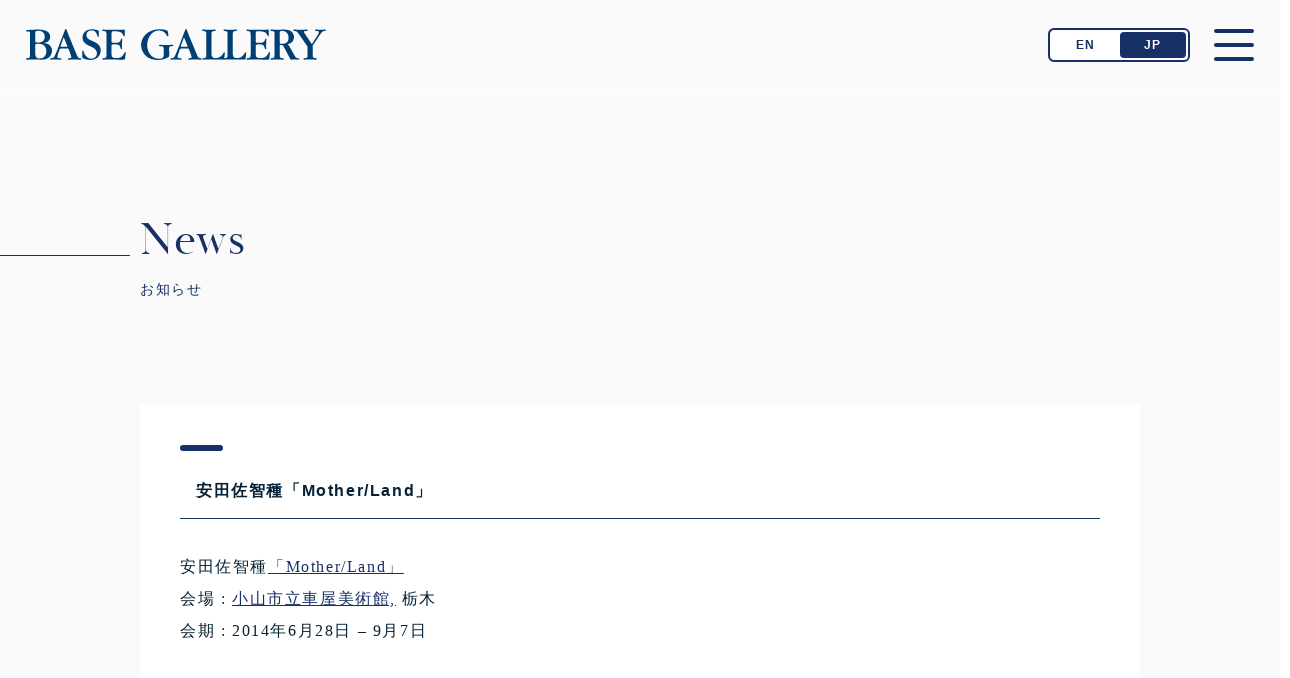

--- FILE ---
content_type: text/html; charset=utf-8
request_url: https://www.google.com/recaptcha/api2/anchor?ar=1&k=6Lce6hsiAAAAABCS6BlObsOvk1eC5ZP4pMMLYJj3&co=aHR0cDovL2Jhc2VnYWxsZXJ5LmNvbTo4MA..&hl=en&v=9TiwnJFHeuIw_s0wSd3fiKfN&size=invisible&anchor-ms=20000&execute-ms=30000&cb=re56s9f9wek
body_size: 48380
content:
<!DOCTYPE HTML><html dir="ltr" lang="en"><head><meta http-equiv="Content-Type" content="text/html; charset=UTF-8">
<meta http-equiv="X-UA-Compatible" content="IE=edge">
<title>reCAPTCHA</title>
<style type="text/css">
/* cyrillic-ext */
@font-face {
  font-family: 'Roboto';
  font-style: normal;
  font-weight: 400;
  font-stretch: 100%;
  src: url(//fonts.gstatic.com/s/roboto/v48/KFO7CnqEu92Fr1ME7kSn66aGLdTylUAMa3GUBHMdazTgWw.woff2) format('woff2');
  unicode-range: U+0460-052F, U+1C80-1C8A, U+20B4, U+2DE0-2DFF, U+A640-A69F, U+FE2E-FE2F;
}
/* cyrillic */
@font-face {
  font-family: 'Roboto';
  font-style: normal;
  font-weight: 400;
  font-stretch: 100%;
  src: url(//fonts.gstatic.com/s/roboto/v48/KFO7CnqEu92Fr1ME7kSn66aGLdTylUAMa3iUBHMdazTgWw.woff2) format('woff2');
  unicode-range: U+0301, U+0400-045F, U+0490-0491, U+04B0-04B1, U+2116;
}
/* greek-ext */
@font-face {
  font-family: 'Roboto';
  font-style: normal;
  font-weight: 400;
  font-stretch: 100%;
  src: url(//fonts.gstatic.com/s/roboto/v48/KFO7CnqEu92Fr1ME7kSn66aGLdTylUAMa3CUBHMdazTgWw.woff2) format('woff2');
  unicode-range: U+1F00-1FFF;
}
/* greek */
@font-face {
  font-family: 'Roboto';
  font-style: normal;
  font-weight: 400;
  font-stretch: 100%;
  src: url(//fonts.gstatic.com/s/roboto/v48/KFO7CnqEu92Fr1ME7kSn66aGLdTylUAMa3-UBHMdazTgWw.woff2) format('woff2');
  unicode-range: U+0370-0377, U+037A-037F, U+0384-038A, U+038C, U+038E-03A1, U+03A3-03FF;
}
/* math */
@font-face {
  font-family: 'Roboto';
  font-style: normal;
  font-weight: 400;
  font-stretch: 100%;
  src: url(//fonts.gstatic.com/s/roboto/v48/KFO7CnqEu92Fr1ME7kSn66aGLdTylUAMawCUBHMdazTgWw.woff2) format('woff2');
  unicode-range: U+0302-0303, U+0305, U+0307-0308, U+0310, U+0312, U+0315, U+031A, U+0326-0327, U+032C, U+032F-0330, U+0332-0333, U+0338, U+033A, U+0346, U+034D, U+0391-03A1, U+03A3-03A9, U+03B1-03C9, U+03D1, U+03D5-03D6, U+03F0-03F1, U+03F4-03F5, U+2016-2017, U+2034-2038, U+203C, U+2040, U+2043, U+2047, U+2050, U+2057, U+205F, U+2070-2071, U+2074-208E, U+2090-209C, U+20D0-20DC, U+20E1, U+20E5-20EF, U+2100-2112, U+2114-2115, U+2117-2121, U+2123-214F, U+2190, U+2192, U+2194-21AE, U+21B0-21E5, U+21F1-21F2, U+21F4-2211, U+2213-2214, U+2216-22FF, U+2308-230B, U+2310, U+2319, U+231C-2321, U+2336-237A, U+237C, U+2395, U+239B-23B7, U+23D0, U+23DC-23E1, U+2474-2475, U+25AF, U+25B3, U+25B7, U+25BD, U+25C1, U+25CA, U+25CC, U+25FB, U+266D-266F, U+27C0-27FF, U+2900-2AFF, U+2B0E-2B11, U+2B30-2B4C, U+2BFE, U+3030, U+FF5B, U+FF5D, U+1D400-1D7FF, U+1EE00-1EEFF;
}
/* symbols */
@font-face {
  font-family: 'Roboto';
  font-style: normal;
  font-weight: 400;
  font-stretch: 100%;
  src: url(//fonts.gstatic.com/s/roboto/v48/KFO7CnqEu92Fr1ME7kSn66aGLdTylUAMaxKUBHMdazTgWw.woff2) format('woff2');
  unicode-range: U+0001-000C, U+000E-001F, U+007F-009F, U+20DD-20E0, U+20E2-20E4, U+2150-218F, U+2190, U+2192, U+2194-2199, U+21AF, U+21E6-21F0, U+21F3, U+2218-2219, U+2299, U+22C4-22C6, U+2300-243F, U+2440-244A, U+2460-24FF, U+25A0-27BF, U+2800-28FF, U+2921-2922, U+2981, U+29BF, U+29EB, U+2B00-2BFF, U+4DC0-4DFF, U+FFF9-FFFB, U+10140-1018E, U+10190-1019C, U+101A0, U+101D0-101FD, U+102E0-102FB, U+10E60-10E7E, U+1D2C0-1D2D3, U+1D2E0-1D37F, U+1F000-1F0FF, U+1F100-1F1AD, U+1F1E6-1F1FF, U+1F30D-1F30F, U+1F315, U+1F31C, U+1F31E, U+1F320-1F32C, U+1F336, U+1F378, U+1F37D, U+1F382, U+1F393-1F39F, U+1F3A7-1F3A8, U+1F3AC-1F3AF, U+1F3C2, U+1F3C4-1F3C6, U+1F3CA-1F3CE, U+1F3D4-1F3E0, U+1F3ED, U+1F3F1-1F3F3, U+1F3F5-1F3F7, U+1F408, U+1F415, U+1F41F, U+1F426, U+1F43F, U+1F441-1F442, U+1F444, U+1F446-1F449, U+1F44C-1F44E, U+1F453, U+1F46A, U+1F47D, U+1F4A3, U+1F4B0, U+1F4B3, U+1F4B9, U+1F4BB, U+1F4BF, U+1F4C8-1F4CB, U+1F4D6, U+1F4DA, U+1F4DF, U+1F4E3-1F4E6, U+1F4EA-1F4ED, U+1F4F7, U+1F4F9-1F4FB, U+1F4FD-1F4FE, U+1F503, U+1F507-1F50B, U+1F50D, U+1F512-1F513, U+1F53E-1F54A, U+1F54F-1F5FA, U+1F610, U+1F650-1F67F, U+1F687, U+1F68D, U+1F691, U+1F694, U+1F698, U+1F6AD, U+1F6B2, U+1F6B9-1F6BA, U+1F6BC, U+1F6C6-1F6CF, U+1F6D3-1F6D7, U+1F6E0-1F6EA, U+1F6F0-1F6F3, U+1F6F7-1F6FC, U+1F700-1F7FF, U+1F800-1F80B, U+1F810-1F847, U+1F850-1F859, U+1F860-1F887, U+1F890-1F8AD, U+1F8B0-1F8BB, U+1F8C0-1F8C1, U+1F900-1F90B, U+1F93B, U+1F946, U+1F984, U+1F996, U+1F9E9, U+1FA00-1FA6F, U+1FA70-1FA7C, U+1FA80-1FA89, U+1FA8F-1FAC6, U+1FACE-1FADC, U+1FADF-1FAE9, U+1FAF0-1FAF8, U+1FB00-1FBFF;
}
/* vietnamese */
@font-face {
  font-family: 'Roboto';
  font-style: normal;
  font-weight: 400;
  font-stretch: 100%;
  src: url(//fonts.gstatic.com/s/roboto/v48/KFO7CnqEu92Fr1ME7kSn66aGLdTylUAMa3OUBHMdazTgWw.woff2) format('woff2');
  unicode-range: U+0102-0103, U+0110-0111, U+0128-0129, U+0168-0169, U+01A0-01A1, U+01AF-01B0, U+0300-0301, U+0303-0304, U+0308-0309, U+0323, U+0329, U+1EA0-1EF9, U+20AB;
}
/* latin-ext */
@font-face {
  font-family: 'Roboto';
  font-style: normal;
  font-weight: 400;
  font-stretch: 100%;
  src: url(//fonts.gstatic.com/s/roboto/v48/KFO7CnqEu92Fr1ME7kSn66aGLdTylUAMa3KUBHMdazTgWw.woff2) format('woff2');
  unicode-range: U+0100-02BA, U+02BD-02C5, U+02C7-02CC, U+02CE-02D7, U+02DD-02FF, U+0304, U+0308, U+0329, U+1D00-1DBF, U+1E00-1E9F, U+1EF2-1EFF, U+2020, U+20A0-20AB, U+20AD-20C0, U+2113, U+2C60-2C7F, U+A720-A7FF;
}
/* latin */
@font-face {
  font-family: 'Roboto';
  font-style: normal;
  font-weight: 400;
  font-stretch: 100%;
  src: url(//fonts.gstatic.com/s/roboto/v48/KFO7CnqEu92Fr1ME7kSn66aGLdTylUAMa3yUBHMdazQ.woff2) format('woff2');
  unicode-range: U+0000-00FF, U+0131, U+0152-0153, U+02BB-02BC, U+02C6, U+02DA, U+02DC, U+0304, U+0308, U+0329, U+2000-206F, U+20AC, U+2122, U+2191, U+2193, U+2212, U+2215, U+FEFF, U+FFFD;
}
/* cyrillic-ext */
@font-face {
  font-family: 'Roboto';
  font-style: normal;
  font-weight: 500;
  font-stretch: 100%;
  src: url(//fonts.gstatic.com/s/roboto/v48/KFO7CnqEu92Fr1ME7kSn66aGLdTylUAMa3GUBHMdazTgWw.woff2) format('woff2');
  unicode-range: U+0460-052F, U+1C80-1C8A, U+20B4, U+2DE0-2DFF, U+A640-A69F, U+FE2E-FE2F;
}
/* cyrillic */
@font-face {
  font-family: 'Roboto';
  font-style: normal;
  font-weight: 500;
  font-stretch: 100%;
  src: url(//fonts.gstatic.com/s/roboto/v48/KFO7CnqEu92Fr1ME7kSn66aGLdTylUAMa3iUBHMdazTgWw.woff2) format('woff2');
  unicode-range: U+0301, U+0400-045F, U+0490-0491, U+04B0-04B1, U+2116;
}
/* greek-ext */
@font-face {
  font-family: 'Roboto';
  font-style: normal;
  font-weight: 500;
  font-stretch: 100%;
  src: url(//fonts.gstatic.com/s/roboto/v48/KFO7CnqEu92Fr1ME7kSn66aGLdTylUAMa3CUBHMdazTgWw.woff2) format('woff2');
  unicode-range: U+1F00-1FFF;
}
/* greek */
@font-face {
  font-family: 'Roboto';
  font-style: normal;
  font-weight: 500;
  font-stretch: 100%;
  src: url(//fonts.gstatic.com/s/roboto/v48/KFO7CnqEu92Fr1ME7kSn66aGLdTylUAMa3-UBHMdazTgWw.woff2) format('woff2');
  unicode-range: U+0370-0377, U+037A-037F, U+0384-038A, U+038C, U+038E-03A1, U+03A3-03FF;
}
/* math */
@font-face {
  font-family: 'Roboto';
  font-style: normal;
  font-weight: 500;
  font-stretch: 100%;
  src: url(//fonts.gstatic.com/s/roboto/v48/KFO7CnqEu92Fr1ME7kSn66aGLdTylUAMawCUBHMdazTgWw.woff2) format('woff2');
  unicode-range: U+0302-0303, U+0305, U+0307-0308, U+0310, U+0312, U+0315, U+031A, U+0326-0327, U+032C, U+032F-0330, U+0332-0333, U+0338, U+033A, U+0346, U+034D, U+0391-03A1, U+03A3-03A9, U+03B1-03C9, U+03D1, U+03D5-03D6, U+03F0-03F1, U+03F4-03F5, U+2016-2017, U+2034-2038, U+203C, U+2040, U+2043, U+2047, U+2050, U+2057, U+205F, U+2070-2071, U+2074-208E, U+2090-209C, U+20D0-20DC, U+20E1, U+20E5-20EF, U+2100-2112, U+2114-2115, U+2117-2121, U+2123-214F, U+2190, U+2192, U+2194-21AE, U+21B0-21E5, U+21F1-21F2, U+21F4-2211, U+2213-2214, U+2216-22FF, U+2308-230B, U+2310, U+2319, U+231C-2321, U+2336-237A, U+237C, U+2395, U+239B-23B7, U+23D0, U+23DC-23E1, U+2474-2475, U+25AF, U+25B3, U+25B7, U+25BD, U+25C1, U+25CA, U+25CC, U+25FB, U+266D-266F, U+27C0-27FF, U+2900-2AFF, U+2B0E-2B11, U+2B30-2B4C, U+2BFE, U+3030, U+FF5B, U+FF5D, U+1D400-1D7FF, U+1EE00-1EEFF;
}
/* symbols */
@font-face {
  font-family: 'Roboto';
  font-style: normal;
  font-weight: 500;
  font-stretch: 100%;
  src: url(//fonts.gstatic.com/s/roboto/v48/KFO7CnqEu92Fr1ME7kSn66aGLdTylUAMaxKUBHMdazTgWw.woff2) format('woff2');
  unicode-range: U+0001-000C, U+000E-001F, U+007F-009F, U+20DD-20E0, U+20E2-20E4, U+2150-218F, U+2190, U+2192, U+2194-2199, U+21AF, U+21E6-21F0, U+21F3, U+2218-2219, U+2299, U+22C4-22C6, U+2300-243F, U+2440-244A, U+2460-24FF, U+25A0-27BF, U+2800-28FF, U+2921-2922, U+2981, U+29BF, U+29EB, U+2B00-2BFF, U+4DC0-4DFF, U+FFF9-FFFB, U+10140-1018E, U+10190-1019C, U+101A0, U+101D0-101FD, U+102E0-102FB, U+10E60-10E7E, U+1D2C0-1D2D3, U+1D2E0-1D37F, U+1F000-1F0FF, U+1F100-1F1AD, U+1F1E6-1F1FF, U+1F30D-1F30F, U+1F315, U+1F31C, U+1F31E, U+1F320-1F32C, U+1F336, U+1F378, U+1F37D, U+1F382, U+1F393-1F39F, U+1F3A7-1F3A8, U+1F3AC-1F3AF, U+1F3C2, U+1F3C4-1F3C6, U+1F3CA-1F3CE, U+1F3D4-1F3E0, U+1F3ED, U+1F3F1-1F3F3, U+1F3F5-1F3F7, U+1F408, U+1F415, U+1F41F, U+1F426, U+1F43F, U+1F441-1F442, U+1F444, U+1F446-1F449, U+1F44C-1F44E, U+1F453, U+1F46A, U+1F47D, U+1F4A3, U+1F4B0, U+1F4B3, U+1F4B9, U+1F4BB, U+1F4BF, U+1F4C8-1F4CB, U+1F4D6, U+1F4DA, U+1F4DF, U+1F4E3-1F4E6, U+1F4EA-1F4ED, U+1F4F7, U+1F4F9-1F4FB, U+1F4FD-1F4FE, U+1F503, U+1F507-1F50B, U+1F50D, U+1F512-1F513, U+1F53E-1F54A, U+1F54F-1F5FA, U+1F610, U+1F650-1F67F, U+1F687, U+1F68D, U+1F691, U+1F694, U+1F698, U+1F6AD, U+1F6B2, U+1F6B9-1F6BA, U+1F6BC, U+1F6C6-1F6CF, U+1F6D3-1F6D7, U+1F6E0-1F6EA, U+1F6F0-1F6F3, U+1F6F7-1F6FC, U+1F700-1F7FF, U+1F800-1F80B, U+1F810-1F847, U+1F850-1F859, U+1F860-1F887, U+1F890-1F8AD, U+1F8B0-1F8BB, U+1F8C0-1F8C1, U+1F900-1F90B, U+1F93B, U+1F946, U+1F984, U+1F996, U+1F9E9, U+1FA00-1FA6F, U+1FA70-1FA7C, U+1FA80-1FA89, U+1FA8F-1FAC6, U+1FACE-1FADC, U+1FADF-1FAE9, U+1FAF0-1FAF8, U+1FB00-1FBFF;
}
/* vietnamese */
@font-face {
  font-family: 'Roboto';
  font-style: normal;
  font-weight: 500;
  font-stretch: 100%;
  src: url(//fonts.gstatic.com/s/roboto/v48/KFO7CnqEu92Fr1ME7kSn66aGLdTylUAMa3OUBHMdazTgWw.woff2) format('woff2');
  unicode-range: U+0102-0103, U+0110-0111, U+0128-0129, U+0168-0169, U+01A0-01A1, U+01AF-01B0, U+0300-0301, U+0303-0304, U+0308-0309, U+0323, U+0329, U+1EA0-1EF9, U+20AB;
}
/* latin-ext */
@font-face {
  font-family: 'Roboto';
  font-style: normal;
  font-weight: 500;
  font-stretch: 100%;
  src: url(//fonts.gstatic.com/s/roboto/v48/KFO7CnqEu92Fr1ME7kSn66aGLdTylUAMa3KUBHMdazTgWw.woff2) format('woff2');
  unicode-range: U+0100-02BA, U+02BD-02C5, U+02C7-02CC, U+02CE-02D7, U+02DD-02FF, U+0304, U+0308, U+0329, U+1D00-1DBF, U+1E00-1E9F, U+1EF2-1EFF, U+2020, U+20A0-20AB, U+20AD-20C0, U+2113, U+2C60-2C7F, U+A720-A7FF;
}
/* latin */
@font-face {
  font-family: 'Roboto';
  font-style: normal;
  font-weight: 500;
  font-stretch: 100%;
  src: url(//fonts.gstatic.com/s/roboto/v48/KFO7CnqEu92Fr1ME7kSn66aGLdTylUAMa3yUBHMdazQ.woff2) format('woff2');
  unicode-range: U+0000-00FF, U+0131, U+0152-0153, U+02BB-02BC, U+02C6, U+02DA, U+02DC, U+0304, U+0308, U+0329, U+2000-206F, U+20AC, U+2122, U+2191, U+2193, U+2212, U+2215, U+FEFF, U+FFFD;
}
/* cyrillic-ext */
@font-face {
  font-family: 'Roboto';
  font-style: normal;
  font-weight: 900;
  font-stretch: 100%;
  src: url(//fonts.gstatic.com/s/roboto/v48/KFO7CnqEu92Fr1ME7kSn66aGLdTylUAMa3GUBHMdazTgWw.woff2) format('woff2');
  unicode-range: U+0460-052F, U+1C80-1C8A, U+20B4, U+2DE0-2DFF, U+A640-A69F, U+FE2E-FE2F;
}
/* cyrillic */
@font-face {
  font-family: 'Roboto';
  font-style: normal;
  font-weight: 900;
  font-stretch: 100%;
  src: url(//fonts.gstatic.com/s/roboto/v48/KFO7CnqEu92Fr1ME7kSn66aGLdTylUAMa3iUBHMdazTgWw.woff2) format('woff2');
  unicode-range: U+0301, U+0400-045F, U+0490-0491, U+04B0-04B1, U+2116;
}
/* greek-ext */
@font-face {
  font-family: 'Roboto';
  font-style: normal;
  font-weight: 900;
  font-stretch: 100%;
  src: url(//fonts.gstatic.com/s/roboto/v48/KFO7CnqEu92Fr1ME7kSn66aGLdTylUAMa3CUBHMdazTgWw.woff2) format('woff2');
  unicode-range: U+1F00-1FFF;
}
/* greek */
@font-face {
  font-family: 'Roboto';
  font-style: normal;
  font-weight: 900;
  font-stretch: 100%;
  src: url(//fonts.gstatic.com/s/roboto/v48/KFO7CnqEu92Fr1ME7kSn66aGLdTylUAMa3-UBHMdazTgWw.woff2) format('woff2');
  unicode-range: U+0370-0377, U+037A-037F, U+0384-038A, U+038C, U+038E-03A1, U+03A3-03FF;
}
/* math */
@font-face {
  font-family: 'Roboto';
  font-style: normal;
  font-weight: 900;
  font-stretch: 100%;
  src: url(//fonts.gstatic.com/s/roboto/v48/KFO7CnqEu92Fr1ME7kSn66aGLdTylUAMawCUBHMdazTgWw.woff2) format('woff2');
  unicode-range: U+0302-0303, U+0305, U+0307-0308, U+0310, U+0312, U+0315, U+031A, U+0326-0327, U+032C, U+032F-0330, U+0332-0333, U+0338, U+033A, U+0346, U+034D, U+0391-03A1, U+03A3-03A9, U+03B1-03C9, U+03D1, U+03D5-03D6, U+03F0-03F1, U+03F4-03F5, U+2016-2017, U+2034-2038, U+203C, U+2040, U+2043, U+2047, U+2050, U+2057, U+205F, U+2070-2071, U+2074-208E, U+2090-209C, U+20D0-20DC, U+20E1, U+20E5-20EF, U+2100-2112, U+2114-2115, U+2117-2121, U+2123-214F, U+2190, U+2192, U+2194-21AE, U+21B0-21E5, U+21F1-21F2, U+21F4-2211, U+2213-2214, U+2216-22FF, U+2308-230B, U+2310, U+2319, U+231C-2321, U+2336-237A, U+237C, U+2395, U+239B-23B7, U+23D0, U+23DC-23E1, U+2474-2475, U+25AF, U+25B3, U+25B7, U+25BD, U+25C1, U+25CA, U+25CC, U+25FB, U+266D-266F, U+27C0-27FF, U+2900-2AFF, U+2B0E-2B11, U+2B30-2B4C, U+2BFE, U+3030, U+FF5B, U+FF5D, U+1D400-1D7FF, U+1EE00-1EEFF;
}
/* symbols */
@font-face {
  font-family: 'Roboto';
  font-style: normal;
  font-weight: 900;
  font-stretch: 100%;
  src: url(//fonts.gstatic.com/s/roboto/v48/KFO7CnqEu92Fr1ME7kSn66aGLdTylUAMaxKUBHMdazTgWw.woff2) format('woff2');
  unicode-range: U+0001-000C, U+000E-001F, U+007F-009F, U+20DD-20E0, U+20E2-20E4, U+2150-218F, U+2190, U+2192, U+2194-2199, U+21AF, U+21E6-21F0, U+21F3, U+2218-2219, U+2299, U+22C4-22C6, U+2300-243F, U+2440-244A, U+2460-24FF, U+25A0-27BF, U+2800-28FF, U+2921-2922, U+2981, U+29BF, U+29EB, U+2B00-2BFF, U+4DC0-4DFF, U+FFF9-FFFB, U+10140-1018E, U+10190-1019C, U+101A0, U+101D0-101FD, U+102E0-102FB, U+10E60-10E7E, U+1D2C0-1D2D3, U+1D2E0-1D37F, U+1F000-1F0FF, U+1F100-1F1AD, U+1F1E6-1F1FF, U+1F30D-1F30F, U+1F315, U+1F31C, U+1F31E, U+1F320-1F32C, U+1F336, U+1F378, U+1F37D, U+1F382, U+1F393-1F39F, U+1F3A7-1F3A8, U+1F3AC-1F3AF, U+1F3C2, U+1F3C4-1F3C6, U+1F3CA-1F3CE, U+1F3D4-1F3E0, U+1F3ED, U+1F3F1-1F3F3, U+1F3F5-1F3F7, U+1F408, U+1F415, U+1F41F, U+1F426, U+1F43F, U+1F441-1F442, U+1F444, U+1F446-1F449, U+1F44C-1F44E, U+1F453, U+1F46A, U+1F47D, U+1F4A3, U+1F4B0, U+1F4B3, U+1F4B9, U+1F4BB, U+1F4BF, U+1F4C8-1F4CB, U+1F4D6, U+1F4DA, U+1F4DF, U+1F4E3-1F4E6, U+1F4EA-1F4ED, U+1F4F7, U+1F4F9-1F4FB, U+1F4FD-1F4FE, U+1F503, U+1F507-1F50B, U+1F50D, U+1F512-1F513, U+1F53E-1F54A, U+1F54F-1F5FA, U+1F610, U+1F650-1F67F, U+1F687, U+1F68D, U+1F691, U+1F694, U+1F698, U+1F6AD, U+1F6B2, U+1F6B9-1F6BA, U+1F6BC, U+1F6C6-1F6CF, U+1F6D3-1F6D7, U+1F6E0-1F6EA, U+1F6F0-1F6F3, U+1F6F7-1F6FC, U+1F700-1F7FF, U+1F800-1F80B, U+1F810-1F847, U+1F850-1F859, U+1F860-1F887, U+1F890-1F8AD, U+1F8B0-1F8BB, U+1F8C0-1F8C1, U+1F900-1F90B, U+1F93B, U+1F946, U+1F984, U+1F996, U+1F9E9, U+1FA00-1FA6F, U+1FA70-1FA7C, U+1FA80-1FA89, U+1FA8F-1FAC6, U+1FACE-1FADC, U+1FADF-1FAE9, U+1FAF0-1FAF8, U+1FB00-1FBFF;
}
/* vietnamese */
@font-face {
  font-family: 'Roboto';
  font-style: normal;
  font-weight: 900;
  font-stretch: 100%;
  src: url(//fonts.gstatic.com/s/roboto/v48/KFO7CnqEu92Fr1ME7kSn66aGLdTylUAMa3OUBHMdazTgWw.woff2) format('woff2');
  unicode-range: U+0102-0103, U+0110-0111, U+0128-0129, U+0168-0169, U+01A0-01A1, U+01AF-01B0, U+0300-0301, U+0303-0304, U+0308-0309, U+0323, U+0329, U+1EA0-1EF9, U+20AB;
}
/* latin-ext */
@font-face {
  font-family: 'Roboto';
  font-style: normal;
  font-weight: 900;
  font-stretch: 100%;
  src: url(//fonts.gstatic.com/s/roboto/v48/KFO7CnqEu92Fr1ME7kSn66aGLdTylUAMa3KUBHMdazTgWw.woff2) format('woff2');
  unicode-range: U+0100-02BA, U+02BD-02C5, U+02C7-02CC, U+02CE-02D7, U+02DD-02FF, U+0304, U+0308, U+0329, U+1D00-1DBF, U+1E00-1E9F, U+1EF2-1EFF, U+2020, U+20A0-20AB, U+20AD-20C0, U+2113, U+2C60-2C7F, U+A720-A7FF;
}
/* latin */
@font-face {
  font-family: 'Roboto';
  font-style: normal;
  font-weight: 900;
  font-stretch: 100%;
  src: url(//fonts.gstatic.com/s/roboto/v48/KFO7CnqEu92Fr1ME7kSn66aGLdTylUAMa3yUBHMdazQ.woff2) format('woff2');
  unicode-range: U+0000-00FF, U+0131, U+0152-0153, U+02BB-02BC, U+02C6, U+02DA, U+02DC, U+0304, U+0308, U+0329, U+2000-206F, U+20AC, U+2122, U+2191, U+2193, U+2212, U+2215, U+FEFF, U+FFFD;
}

</style>
<link rel="stylesheet" type="text/css" href="https://www.gstatic.com/recaptcha/releases/9TiwnJFHeuIw_s0wSd3fiKfN/styles__ltr.css">
<script nonce="VSvB1haUQeiLNble9yKESQ" type="text/javascript">window['__recaptcha_api'] = 'https://www.google.com/recaptcha/api2/';</script>
<script type="text/javascript" src="https://www.gstatic.com/recaptcha/releases/9TiwnJFHeuIw_s0wSd3fiKfN/recaptcha__en.js" nonce="VSvB1haUQeiLNble9yKESQ">
      
    </script></head>
<body><div id="rc-anchor-alert" class="rc-anchor-alert"></div>
<input type="hidden" id="recaptcha-token" value="[base64]">
<script type="text/javascript" nonce="VSvB1haUQeiLNble9yKESQ">
      recaptcha.anchor.Main.init("[\x22ainput\x22,[\x22bgdata\x22,\x22\x22,\[base64]/[base64]/[base64]/KE4oMTI0LHYsdi5HKSxMWihsLHYpKTpOKDEyNCx2LGwpLFYpLHYpLFQpKSxGKDE3MSx2KX0scjc9ZnVuY3Rpb24obCl7cmV0dXJuIGx9LEM9ZnVuY3Rpb24obCxWLHYpe04odixsLFYpLFZbYWtdPTI3OTZ9LG49ZnVuY3Rpb24obCxWKXtWLlg9KChWLlg/[base64]/[base64]/[base64]/[base64]/[base64]/[base64]/[base64]/[base64]/[base64]/[base64]/[base64]\\u003d\x22,\[base64]\x22,\[base64]/J2jCl3/Cm25SD8O9f8OKBWxzMxbDm2Ypw6c9wo7Dp1YCwrcxw4tqCznDrsKhwrvDs8OQQ8OaK8OKflXDhE7ClnLCoMKRJF/[base64]/CmcOUEz56wrgCw5R0ZzTDicOhw4UaccODwpnDgBpkKcOLwojDkVVdwpNGFcOPYV/CknzCp8Omw4ZTw7rClsK6wqvCmMKsbH7DqsKQwqgZDsO9w5PDl3QTwoMYEzQ8wpxvw43DnMO7Zi8mw4ZSw5zDncKUE8K6w4xyw4UYHcKbwqggwoXDgiVmOBZPwo0nw5fDm8K5wrPCvWdmwrV5w6LDtlXDrsOMwpwAQsOyKSbChlwzbH/DnMO8PsKhw7BhQmbCqCoKWMO0w6DCvMKLw4bCusKHwq3CncOjNhzCgMKdbcKywqfCowZPAsOew5rCk8KFwrXCokvCtsORDCZcXMOYG8KDQD5iXMOIOg/CrsKlEgQjw58fckdowp/CicOCw7rDssOMfTFfwrIswowjw5TDrT8xwpAlwoPCusObScKTw4zChH7Cs8K1MSUiZMKHw6LCh2QWbRvDhHHDuzVSwpnDoMKPehzDgyIuAsOXwprDrEHDkMO2wodNwoRvNkoMH2Bew6/Cu8KXwrx9HnzDrxPDgMOww6LDqgfDqMO4BxrDkcK5MMKTVcK5wpvDv1PClMK/w7rCnDnDrcOQw4HDm8O3w5Rlw54BXMOfcjbCj8K/[base64]/ClMOhwqglDcOgw5Miw5nDklXDhMKZwozChyQ6w6Ffw7rCt1HCq8O/wpU7V8Khwo3DsMOFKBjDkgQcw6rCmEMAbcOAwplFQEvDs8OCU2zCisKiXsK2F8OKLMK/JnfChMOEwozCi8Oqw6XCpSlww5dow4sSwq4VTMOzwrYDOH3DjsOGOT7CgiJ8PiQTESjDmsKjwpnDpMOqwojDswjDmwo5DC7Ch2F9JcKvw5vDnsOtwp/DpMOUJcOjTyTDvcKFw5VDw6J5E8OzesOxV8KpwpcbGktkdsKEV8OEwqjClGdqDHfDtMOlJgYqd8K0fMOXKA9VfMKmwoxWw7VmVFPDmFU4w6nDsCwJIW15w7HCicKHw4gxV0jDjsOdw7Q3fioKw6MmwpNiLcKgaS7ChMKNwobCkloQCcOUwqUQwo8AcsKWL8OAw6k/Ez0pWMKxw4PDqjbCuyQBwqFswo3CjsK8w75IVWnClU9Kw6AvwpvDkcKKTWg/wpfCmUUnKioiw6LDqsKDQsOnw47DjsOKwr3DncKywowVwrd/[base64]/DvHI2wo/CnMKLw5XDg1EUwpg6PW/CvcOEwoZewrhXwqE4wqnCiATDoMOXY3zDn3cXFTDDiMOGw47ChsKWSnR+w4LDj8OswrN8w79Dw45BCSrDv0XDkMKvwrvDj8KVw54Gw57Cpm/[base64]/[base64]/DpCInw4F0wr/CgibDm1bDiX/[base64]/DjRLDjFnCnsO4w73CksK/LsOuwrfDv1kIwpxnwotHwqltaMKGw4FGDhVSLAbDjXzCksObw6DDmTnDgMKTAA/DtMK+w5XDksOHw4HCtcKvwqAkw54HwoVHbRh1w5s5wrRRwqbDgwPChVFvfAtfwpjDlDNIwqzDhsODw43Cvy0KMsK1w6kxw7XCvsOSZcOGOC7CsSHCtkTCtyYlw74cwqbDkhhvY8KtVcKrdcOfw4Z3PnxrbxPDqcOBZ30jwqXCm0XCtD/Cl8OSBcOPwqItw4Bpw5IhwprCqTzCgCFWbQcvAFTDgjTDuibCoCBuD8KSwphpw4vCi1fCk8KYw6bDnsKob2LCmsKvwoUhwrTCt8KrwogLVcOEA8OUwrDCvcKtwpxjw6pCecKLwp7DmMKBDcKbw6g1IcK9wpEsQDnDoW3DkMOIdcOsScOewq/DnD8jXsO+d8O/wqdGw7xFw60Lw79NMcONQlbDgQM+w6FHQVFsV0/CrMOHw4VMTcOkwr3DlcKWw7sGQRV/[base64]/DmATDj8K7YU91T8OOw658woTDtWx6RsOPwpQeIFnCoyU8NAYqGhLDj8KGwr/[base64]/[base64]/[base64]/CmcKDw61MUH8EHHXCtVRjbU7DvkbDt1dOccKww7DDtzPCuQJcPsOBwoN+HsKoQR3CmMKdw7hra8OYeQbCkcOBw77Dm8ORwo/Cn1DCmVIFahwpw7nDvcO3FMKJTRBcNsOGw7l/w53DrcOKwq7Dr8O6wrrDi8KUUXjCgV0Jwopvw5TDhcKobwPChw1/wq4Ow6rCjcKbw6TCg2FkwqvCoUt5wrgqLF/DksKPw5vClcOIIApOBG5Xw7XCssO6HAHDpAVZwrXDuH5+w7LDscO/YhXDmiPCqyDCmQbCtsO3WsKGwqsQHcKuTcOtw4M0asKlw7RKAsKhw7BXUBPDncKQf8O8w51swpscNMKEwpHCvMO7wofCjsKnQhN/[base64]/w6HCtsK5wqMoKF93wpXDplDCiMKgccK8wqpWekjDjzvCt2Z+wqFPGgpAw6RXwr3DmcKwNVHCmFLCjcOeXDLCoj7Dj8OKw65gwrHDssK3DmLCsBYvLAfCtsOswp/[base64]/CqT1AOCcewoVJw5DCksKJwoTDoMOkw63DtWnCgsKtw7caw4ZSwp9iAMO2w5nCo0bCvT7CtR5PKcK+L8OuAnIlw44xVcOdwq0Tw4UdK8K2w75Bw6xEecK9wrxZPcKvF8OKw71NwpAqbcKHwoA/W014VXMBw5M7CEnDhnxCwrTDhVrDk8KGXknCs8KJwq3CgMOrwoJJwrZ1Iw8/[base64]/[base64]/wpHDm2HDkcOWwr3CmgrCjwzDsQ8aw5HCrBZEw4HCiE/ChFY/wrrDmGvDqcO+bnLCmMOTwoJ1UsKXNH8LHcKSw4Bpw4rCg8KRw6rCiB0jb8O/w67DqcK8wo5awpIndMKlU3jCuk7Dq8KKwp/CocKfwoZAwprDlnHCvDzDksKEw4ZpYmtbU3nCl2zDgiXCgsK6wp7DscO8GsOuQsOGwrsoMcKdwrdFw6sqw4NZwqA5eMOkwp/[base64]/[base64]/SMKzwpxKOzlbBg8Dw416wpEewrPDjE1BYsKyU8K3X8KFw5/Dm3RjN8OzwrjCm8Kjw4TCjsK4wo3Dun8CwrA/FijDjcKUw6hfNsKwWWMywoMPUMOSwr/CoF4RwqvCg2bCgMOZw7cPET3DmsKfwp47RSzDl8OKAsKXEMOuw4QBw5A9KArDlMOmIMO1CcOoNmvDnFIpw5PCpsObCB3Cl0/CpBJvw5LCshQZIsOAP8OewrjCjAR2wp3DklvDrGXCpkPDuFTCoAbDnsKQwowSVsKbY1rCrDrCp8O9ccOVTTjDm2bCvXfDnyHCm8O9CTtpwrp5wqHDosKrw4jDkWfCn8OXw4DCocOdQQbClS3DhcOtDMK2W8KIWsKOUMOTw6nDvcOlwooYXnnCsXjDvMOldcORwr/CssKKM2IPZ8Onw55qewwUwqE1WQjDgsOUYsKJwo87KMKpw6YlworDt8OPwrHDl8OIwp/CtsKOTGPCmzg9wobCkgfCu1HCjMK6C8Ogw4ZoLMKKw6pwNMOjwo5oOFBRw44NwoPCl8Kgw6fDl8OEXFYFFMOuw6bCk33ClcO+ZsK1wrXDscObw4jCozrDmsOxwpVLBcOzGhovH8OmCnXDqlkkfcO+O8OnwpZOPsK+wq3CjholHl5Yw6Unwq7CjsOOwq/[base64]/DisOqw7RmAjfDpsOtDMOpK8K4EUoQVwQyIsOaw7o1ISHCqcKSZMKrZ8KGwrjCq8OxwogvKMOWJcK8P3VEQ8O6V8KeHcO/w40pJ8Kmw7XCu8OKI0bDtVDDhMK0OMKjwpQ0wrHDnsKmw4zCg8K0UFnDgcOoH3bDo8Kmw4LCusOEQmnCpsO3ccKmwpYqwqTCg8K1eRjCqHNrZ8KfwrPCrwHCoj0DaH/DqMOvRn/CnUvCi8O0OS48CWXDihzCmcKyIxbDq1/DpsOzUsKFw5kXw7TDg8Orwo5iw5TDvAxYwoXCihzCszrDpsOXw49YSynCssKRw6rCgRvDtMKqBcOEwrUgI8OGAk7CvMKTwqHDj0HDmBhvwpxvMS0Hb1MJwoEFwoXCkVlLEcKfw7tlV8KSw7/CksOTwpDCqxtqwoQ7wrBSw60zFwnDgXdNfcKkwovCm1LDlxw+PW/CkMKkMcOIw6bDkynCn3lKwpxJwqDCjyzDlwPCgsKFIcO/wpU7FkfCiMOfTcKEYsOWWMOSS8OWJ8K+w7nCskp4w5ZYT0gjw5BKwpweFEQnAcKtJsOow4/ChcKTIkvCuQdIZR3DhxbCtnTDusKFfcK0bknDgSB6bMKZwqTCmcKcw78FbVV8w4sxdz/Dm3towpJRw6h+wqLCgVrDhcORwqDDpF3DvChPwofDj8K2VcK1DmrDmcKNw6B/wp3CqW4TfcK9A8K/wrMhw75iwpdoBcOtaGVMwqvDp8K5wrfCsnXDlsOlwpp/wo5he2M7w70eNmAcdcKuwrPDlCbCmMKyBcO7wqxawqjCmzYUwqrDhMKgwo9IbcO4WMKqw7hLw73DiMKKIcK6KgQuw7csw5HCv8OyJsO8wr/CpsK4wofCpzgffMK+w6UaKw5rwrvDtz3DlTrDq8KXfl3CpyTCs8KwVhZQfi04cMKdwrBewrh5GwLDvHBMw7LChj8TwrXCuzfDjcO8eB5JwrUXcik/[base64]/[base64]/CtDkdCCNjw4JSP8KFwqTCvMK+wp7DucKYw5I4woBMwp1bw6cCw6bDlnLCp8KSDsKQaWRhccKdwpNhQcO+DQdeesOLbx/DlRQhwolrZMO5B1/CuRbCjMK7JsOiw7nDlUHDtzbCggB5KcKtw7nCgkF5f1PCh8KcMcKPw6Ikw7NEw5fCpMKiKGYxMW9XHcKoWMKBP8OgcMKkVAJhEw91woQCHsK9bcKPM8KkwpbDmMOhw7QrwqLDoA0/w4IFw7bCksKebcK/P0QwwqjCpgJGVXxGfiAVw6llaMOGw6HDmAHDmnvCpmt/LcKBC8Khw6LClsKRRBLDg8KyZ2bDn8O/GsORSgItPcOOwqLDh8Kfwp/DuVnDn8OWDcKJw4rDrMKVRcKYX8KCw7tXV0M7w5XCh33DucKYcETDqgnChiQ5wpzDoQJ1P8KiwoLCkDrDvhx6w6kpwoHCsVTCpzDDg3XDrMKwLMKuw5dLKcKjCnjDqsKBwpjDsklVJ8Osw5nDjUrCvEteEcKbZFrDgMK3Ql3CpTLDm8OjTMK/[base64]/Nm7CkS0cwqdtSMOew6rCkcOBw4/[base64]/CphbDlRXClMOtwqXCqMKiTz0/V8Onw47CtcK0wozCm8Oac3nCnFbCgsO6PMKswoIiwrfCq8Kcw5xSw78OfxkIwqrCisO+DMKVwp5ewoLCiiXDljjDpcOWw7fDkMKDfcKiwp1pwrDDqsObw5N1wo/DnHXDqTTDlTFLw7HCvTfCuR5KC8KdUMO+woNKwojDucOGdsKQMAFtWMOpw4jDnMOBw7bCqsK9wpTCj8KxGcOCaSHDkmvDisOrw67ClMO7w5bCgcKPJsOWw7gETk9ULW/DiMO4BsO+wrJWwqMfwrjDmsKUw7ROwqLDqsKbTMOfw51uw7YYJMO/[base64]/fmbCmMKYwrFNf1PDjWwoLHQDwpM2w7fCgj5OQMKyw49BfMKaRjY+w70gSMK6w6MZwqh3PX8cdcOxwrtKK2vDnMKHJ8OEw4oYHMOCwqUMQWvDl33DixfDqynDrGhbw44ZQMOIw4cLw4w0NXzCksORVMKrw6LDlnnDmQZ6w4HDm07DoRTCisKqw6bCoxoWeH/DmcOvwqRywrd7C8K6GxvCssKewoTDjUAUCEzChsK6w6h2T0fClcOqw7oCwqnDu8KNdH5ZGMKNwpduw6/DhsK+CcOQw5jChcKXw5RjeFRAwqfCvGzCr8KjwqrCkcKFN8ObwqrCsBR3w53CtXMZwqPCl1INwocFwonCg15rw6wpwp3Dk8OmazLCsnDCryzCgDs2w4TDokfCuRLDhG3CmcKJwpbDvlRLLMO2woHDp1RAwo7DuUbDuz/Dn8OrO8OebCzDkcO3w4rDhljDmSUbwoBrwrDDjcK1KMKPAcOnMcOMw6tGw7lyw54Jw6wvwp/[base64]/CmS9iwqNVw6/CgsKwO1Jewr8fw6vChGbDslTDuwvDucOmXyPClG8rZFoow61Hw4PCgsOsXUlzw6gDQ3gOZVUdPzrDs8Knwr/Dh23DjVNAIwgaw7TDk3DCrF3DhsKlWgbDjMKmPhDChsKUa2xeFWt+QE4/MWbDtBtvwp15wq8jMMOqfsK1wqrDuUtVGcODGVXCk8Kow5fCnsOYwo/DnMKpw4DDtQTDqsKoNsKBw7QQw4bChHXDkV/[base64]/[base64]/CpTNHw43CnMKXwrMvNsKnwqvCrj4Ywp1eZhjClmonw5ZVUjdOWg3DgzhCH2JAw4cYw41/wqLCr8OXw7zCpUTDhBQow5zClzsVTzLCqsKLfDoiwqpjRhzDocO/woDDjjjDpsKcwpUhw7zDqsOjT8KQw40PwpDDv8O0csOoLcKNw5jDqi3CuMOJesKiw79Qw7MUV8Ogw5pHwpwZw6fDkyDDm3fCtyh4ZcKtZsKENcKZw7oWHDYyBsOrYwTCln1TW8Kiw6ZQGi9qwrTDpnzCrcKTcMO2wp7DsGrDnsOOw5bCk2IBw5/CvWPDs8Oxw4ZzUMKgJ8O/[base64]/CgMOJOkFhwqrColLDnj8Aw4Zuw7Newq7CujEew4EMwopww7/[base64]/[base64]/[base64]/CvVzDhsOlfjXCosOXwpjCrQcdw5DDmMOAWcKnwqzCpWsaBlbCm8Ktw6bDoMKtGnl/XzgPd8KBwrDCp8KKw4bCvW3CoRjCm8K1wprCp0YzHMOuQ8OoM2JRaMKmwr8CwrQ9dFvDh8OaRhxcB8K4wp7Cu0VqwqxqV3cheBPCumrCk8O4w63Dh8OUNjHDoMKSw5bDmsKUOgZED3vDqMO4K0XDsQ0zwqgEw4lQGW/Ds8O5w45KKmZpH8KFw6hHDcKSwp1cG1NRWgbDml96e8OowrRiwpXDvHLCqMOFwq9RTcK9ZyJ6KXYAwp/DpsOdcsO0w4jDpBtYRWLCq3AFwp1Mwq/CjG1idAphwq/[base64]/[base64]/[base64]/DvMKcw7ZlKsKLTFbDu8Oqw4XClwXCl8OQwoXCvsOPbcKlfnjCqsK9w7DCujIvXEjDn0TDhzvDg8KYd2Z5RsOIJ8OZLHZ8ATIzw6dGZDzCvGJzQ1NFIcOccwvCksOewrPDqwY9AMO5ZyrDuhrDtMO1DU5dwoJJD3/DpXZpwqjDmjTDlsKmYwnCksOTw4oMFsOAP8OfaTHDkyEww5nDnSPDvMOiwq7CkcKjZ2JPwq0Ow7sxGMOBBsOsw5HDv0BbwrnCtAJpw6LChHfCogV+wrUbP8KMacK4wqdjczHDu208MsK3XnLCmsKuwpEcw5R8w6EmwrnDjcKPw4XCslvDhFFSAcOYfElNZRPDsm5Tw7/CtAnCtMOWRRomwo0gK1xVw6nCjMOvE3zCkEUpasOuLcK7A8KtcMO3wpZRwrrDqgEwOC3DsFTDqlHCtk5kc8K4w7VuDsOfPmkWwrfDpsK5NXF9f8O/DMObworCpA/DkRoiOCcmwoTCokrDtTPDhHBvHjdlw4PCgGLDi8Oyw5E0w5hVZVx/w5gwMXNuFsOlw5Ylw5c5w4VfwpjDgMKZw5HCrjbDpCbCuMKiNF1tZnzCn8OewoPCmk3DsQ9qZmzDu8KsWMO+w4J7RcKmw5fDhcK8CMKXXcOXw7QKw7xZw7Vsw7DCuQ/Cqk8LCsKpw5x/[base64]/VH5tF8Orw4bCuzUddsK/wrLCpE5oWUbCnDEIZsOxCsK0ZTTDqMOHTcKUwrwWw4PDkxnCjypVOiFhCiTDrcOWCBLDgMK8JMK5E0l9bMKDw6pnYMKUw4lIwqDDgg3CgsOCNXPCtUHCrX7Dr8Oyw7t2YMKLw7/DkMOULMO8w6HDm8OWwqNRwo/DusK0ITc3w7nCjHMBVgDChcOAIMKgAi8xbcK2OsK9TmYQw4tTHDvCsSTDtE/[base64]/[base64]/Dgg/CsiojXsK8wosAw7BMw57CuMOww4/DoXBkdz/DrcOgQXZCYsKgw4g4FjHCscOvwqHDqDl6w7Y+TVYHw5giw7HCoMOKwp89wpHCncOPwrFqwpIaw4FCaW/DshQnGD9Gw7QNcV1XHMKXwpfDtFN3R1MbwpLDhcOFC1k0Wno6wq3Cm8KhwrfCqsOEwoIjw5DDqMKawr94ecKMw5/Di8KXwobCjlc5w6DCmsKBY8OLLsKDw7zDlcOabMOPUDYGSj7Dthlrw454wp/DnX/[base64]/MsOsVsO2woprOcKDecKvw5gmwr7Doit8w68lGcObwrbDs8O3acOSecOHShfCosKVScOOw6N7w4wWF3AAM8KawpfCvzfDvG7CjBfDrMKnw7QvwoJRw53CsidQHXxSw7lVLmzCrB9DayLCnRvCgktJITwUARXCmcOIPcONVMOhw5/DthzDgsKCOMOqw5pOP8OZUFTDuMKOPnxHFcOfDlXDiMOGRRrCq8O/w7DDh8OTGMKnFcKjSwJgFjfCisKOKEPDncODw4vCqMKsfA3CoAJKKsKNJWfCusO3w641DsKRw6k9FsKBGsKpwqzDucK9wrfCv8O+w4NPfcKFwq8cJCskwpzCnMO/Ig5lcwhlwqFFwr0oXcKyZcK0w7dhOMKEwoEYw5Rdwo7ClkwHw5dmw65RHXoNworCjHVIbMORw7pLwoA/wqtXZcO7w6zDhcKXw7IZVcONK2PDpinDicOfwqbDpUnCm1fDj8KCw6TCpnTDhS/DlRzDp8KLwpzCjMOEDcKNw4kuMcOmbMKcGcOnOcK6w4UJw6gxw7bDjsKowrhrFsKiw4zDpDhwTcKgw5VCwpMHw7Nmw45uasOcTMOYWsOqKyl5YxdbJX/DilnChcOZB8ODwqwOSCYmfcO4wrXDoWjCg1lMJMO8w7LCmMOGwoLDs8KBdcOHw5DDtj7Cm8OmwrTCvk0OPMKYwoFtwoQfwrBPwr4zwrtIwoY2Lw5/BMKibMKww4lSTsKJwqnCq8Kaw4bDnMKXQsK+KDTDtsKfewt4L8K8WjfDqcKPTsO+MiJgJsOmB0MLwprDuCULCcKGw5g/wqHDgcKLw6LDrMKrw6fDuELCjFfCu8OqPHdJGHMcwrzDilfCilDDtHLCjMKAw4sSwrUmw5dJW2xIeiLCnXIQwoAcw6tTw5/DigvDnRjDsMKwTk5Tw6XDmcKYw6nCn1nDq8K4VsOrw4Z4wr1GdmtycsKcw6LDmMK3wqrCu8KzNMO3PxHDkzpBwqbCksOKC8Kww5VGwp9aMMOrw7NjY1bCrcOuw6tjU8KdVRjCisOTSQ4GWUEhakjCvUt/O1vCs8KTV31PO8KcCcK8wqDDuV/DjsODwrRGw4jCoU/CqMK/[base64]/DicO3LyMawqArd8OnXsKdwq8EWx/DsHg/w43Dh8KuTX0hWkvCrcONLsO3wovCiMKhYsK8w5csEMOOenLDl0HDssKZYMO7w5vCpMKkwrpoTgEow6dOXxvDoMOMw5NHDSnDmhfCksK/[base64]/DnMOQCV3DoHhywp7Cu8O+RgfCsmnCu8KmasODOgbDrsKwasKbKgIUw6ocE8KmTVUQwqsobxYowoEywp5kBcKpA8OUw7ttQEPCs3DCuxoUwprDsMO3wrBqQ8OTw53DthPDmRPCrEBVPMKhw7HCjCPCmcOQeMK/NcOhwqwNwqJyflF9PA7DscODF2zDmsO2wrHCrMORFnMnccKnw7EpwpjCmHsGbAdMw6ctwpYRejx4WcKgwqU0fSPCvx3CtX0+wofDucOcw5o9w53DqR1Ow7XCgsKiVcOwDUMWUlYKw5/Duw7Dv0ZnVSDDrsOlUsONw6ctw48GOsKewqfDiFHDojlDw6QCWsOaWsKUw6LCgUFEwqlgZgTDhcKowq7Dm0fDlcOfwqdMw44qPnnCsUcAW0zClk/CmsKRIMORNcKFwoPCp8OlwpxHMsOAwrlRYUzCuMKBHw7CrhliMHrDrMO1w6HDkcO5wp9Uwo/CtsK8w5lQw5NSw7I9w4LCtSZNw5Mywowtw7seYsKWacKMc8KNwo8WMcKdwpVCecOkw70Lwq1Jw4Apw7jCusOsCsOow6DCo0gRwrxWw6QASC5Xw6fCm8KUw6/DvAXCpcOJJcKJw5w+LcOUwp94R2nCvsOHwobDuyzCmsKbbsKRw57DpxrCrcKywrttwrjDkjolGgoIL8OKwoAzwrfCmsKGXsOSwozCosKdwrnCl8OLNAY7MMKUK8KjcwY3O0HCsA9zwpwMCXnDk8K7NMOTVMKGwpwdwrDCv2EBw5/CkMOgX8OkMAvDgMKnwrhLIiDCusKXb1BUwrsOLsOhw7oEw47CgRzCrAvCh0XDj8OpIMKawrzDoD7Ds8KEwrjDixBVHMKCYsKBw6jDgEfDncK1Y8KWw5vDlsOiAVBfwpTCqiPDsw/Dq0tiWcOIdnRpGMK/w5rCoMK+XkbCpgnDrSrCqcKew7p1wpVgf8O3w5zDicO7w40OwpFvIMOrJkllwq4ed0rDn8ObQsK1w7HCqEwwGC7DrgPDg8KEw77CgcKUwqnDpg19w4fClGXDlMK1w5ILw7vCnAkaCcKJEsKCwrrCgMObcVDDrUMLw6LCg8OmwpFdw6rDqH/[base64]/wq/DvcKLw5zCvn5GFcOmIsKjHHfChjQpw5vDvicwwrfDiXR3wpkTwrvClAbDuTtqTcKxw6kYKMO9KMKHMsKzwq8iw77CuAjCr8OrElciMCvDlXXCtCBqwrF5ScOrAjh7Y8OXwrDCoGRCwoZMwqPCgiNSw7zDv0oSYVnCvsOXwpk2f8OSw4TCmcOuwqhTDX/[base64]/DnTEWZlvCiTHDo17ClyJfPgnDhsK1wr8CwpfDksK9JUzCjGR0bzTDvsKcwoHDsVPDv8OZQlfDjcOCG2VMw4V/[base64]/[base64]/Dglkpw7XCmMOScMO3w7jCrcOqw5BHw7/Dp8KnTCjCj09cwqjDosOzw40cTDPDicOeW8ODw7IVCMO/[base64]/CmkI7w4pAw5HDnMKQwpvCvsOCfX1jwqlEY8KwXgtOFw/DlUZdSyBrwr4LfElFUFJWT1hVPBAUw7MFKnHCscO8csOJwqLDlyDDt8O/OcOuYSxLwozDsMOEWx8Hw6MoV8KEwrLCsQ3DrcOXfhbCqsOKw5zDtMO6woInwp7CvcKbWHJNwpjCk0fCmx/DvHwFUxlHTAQ/woXCnsO0wpUTw6rCrMK/N1jDpsKaexbCtWPDpzDDpAJvw60sw6TCvRdpwpvCoh9JG0/[base64]/DgEjDg8KwZWxAw5oMwrZOwpRsw5nDmFg5w6YncsOTw74Lw6DCixt7HsOQw7jCv8K/[base64]/Cp2QxH8K6XMKaaMOUw64pejt4wqlETTcRSsOvPm1ODMKTIx0tw5PDnk5AAEpVPMONw4YFVF3DvcOYNsOpw6vDqxMPNMO/w4YELsOjKAQJw4RubGnDo8OwZsK5wqrDoknCvU4Jw6ouTsKzwpXDmF5PdcKewpAsBMKXwrB6wq3DjcKGPQTDksKoRmLCsTc9w5JoVsKETsO/[base64]/TsO/IMO2A8KMN1vClg/DqsO4McKyODPCi3rDusKNNcO0wqRkdcKeDsKxw4nCmcKjwosvYMKTwq/[base64]/[base64]/w4BCw7HDjhXChsKnRCg+wqQ2wqLDtcKgw7XCqsOcwr9LwojDosKDw4rCicKKwpTDvgPCo2RLKRQbwqvDg8Opw5gwaWIrchnDsiM1HcKfw6U8wp7DusK3w7PDqsOWw55AwpQdUcKmwokIw5QYfsOywqPDmSTCm8ODw7/DkMOtKMOTfMKAwp1pIMOpbMKUDnfCocOhw6DDujnDrcONwq8Mw6LCk8K7wpvDrChowqbCnsOBQcOkG8OTeMOBQMO2w69hwrHCvMOuw7nDuMOow7vDi8Opd8KLw4ohw75RG8KIw5gOwrjDjxgjEEtNw5BtwqM2IlZ5T8Ogw4XCi8K/w57Cly3DjSwYKcOUU8OeVcKkw7fCtcKASxfCuTdOPDXDvcOqOsOwIkAWdcO0RgzDm8OHJ8KIwrbCt8OOb8KGw6rDhz7DjTfChlbCp8OTw4/DmcKwJHENA3tuOCLCh8Omw5nCtsKNw6LDl8KJQcKrNWhsR1U2wog7X8O0NhHDi8K0wp96w6PCuwMXw4vCusOswqTCqCvCjMOjw73Cs8Kuwo9Kw5U/FMKJwrfCi8OmH8OSa8Otwq3Ck8KnMgjClW/DhQPCtMKWw5ciFxlYJ8O2w79rCMKjw6/DqMOgYW/DiMO3C8KSw7nCqsKgEcK5NzFfVXPCrsK0ccKDQBhRw6XCiTg7PMOePjBlwp7DrMODTXfCocKyw5dqO8OPa8OnwpASw6NiYcOiw7ocK1xJbhwvX17Cg8KlH8KDK1bDgsKtKMKJTFcrwqfCi8OXbcONfAbDlcOCw5k/FMKKw5l9w4QodDRra8K6AFvCqyPCucOZXcO+FTHCtcOMwoQ+w5x3wpjCqsOGwpvDoVg8w6EUw7MaeMKlN8OsYDxSecKDw6bCgSBHdmDDvMOHfykgC8KbWxdtwrRedwTDnsKHN8KkayHCplTClEw7EcOpwpkgfRIJN3bDvsOhWV/[base64]/[base64]/CkyMAw5XDjcKPImvDsmbDocKzw4Ryw4gAKcKTw510VsKuSUrDmsO8PwXCqjXDtRsZM8OdRlXCkGLChybDlk3Cs2PDkH0ze8OQR8K4wp7Dl8O0woTDghnDp0jCoVXCvcKww40YLj3DrCfCpTfCl8OROsOcw5QkwoMxbcOAanNIwp5eTGsJwrXCrsORXsKHPA/[base64]/d8KTw4xuw5fCusKvWcOWw6LCgzQlVgjDjRrCqMKiLsK3PMOJIR1rw48yw5bDlFg/wqDDpXtuSMOiZXvCjcOuJcO2ZnxWNMOqw4AMw5k4w7rDvT7ChwV6w7Bse3zCpsO4w5bDocKOwrY2Tg4Bw6RywrzDjcOVwp4LwoVgw5DCoHhlw7VGw6kHw6cHw7FZw7/CqMKPRWDCr2UuwrsqSF8Owq/[base64]/DgMOkOnrCncOww5rCucOCwqHCjinCosK1UsKwGMKjwqnDtcKNw77CtMOww7XCtMK1w4V1aw8fwofDnWrCqgJrTsKKOMKRwprClMOKw6djwoTDmcKtw7YfUAlMEA5wwpBVw6bDusOmbMKWMVXCj8Ktwr/DhcOYLsOdd8OGPsKgcsO/VhvCrlvDuS/CjA7Cr8ORC0/ClFzDjsKLw7cAwqrCiSV6wqfDi8OZR8KfPQMSeg4Zw4ZFEMKLwonCnCYCJ8Kxw4M2wqsqTkHCjwEcc1waQz3CkFBYbDHDmynCgGNCw4bDszd/[base64]/Ct8O2PiECwpduw6o/V8KXw77Dv8OKKcOXaXQ8w7LDhcO/[base64]/CjsO4ATvCtTIzFsKZElfDjsOtN1DDhMO3U8OtBRUmwrfDo8O5YwjCusOxeVjDmVoww4dKwqRPwpEHwoVww4srfy7DhHPDpsKSDCQSJi/CucK2wpIxNUfClsOcagLDqjDDm8KRHsK6I8KvDsOcw6lIwr7Cp2bCghrDrRY6w4fClsK7UiJBw511OsO8RMOTw5luHsOwMXBLW14dwoguEwrCjijCp8O3dU7CusOJwp7Dg8K3KjMOw7vCncOtw4nDs3PCphgCTjNxLMKEWMOka8OPZ8Kyw549wpPCi8K3BsK7Yw/DtRgAw7QdVMKzw4bDmsK9wpAIwrMLGHzClS/CjALDiTHChUVhw58HDx8xMV1Ew5QUVMKqwozDsQfCm8O2FWjDrDnCoAHCv01WYX9kHC8nw5UhUsKQaMK4wp1xfCzCtsObw5XClgLDqMOSSydANjfDh8K/[base64]/Dl8OfZMKQJcOzDsO7wqBiwoETw5/[base64]/Ch0rDk8Ovw5LCnsKtJxcXw6DCnMKIwoJlwr0yIMKiCcOPQsODw4swwojCtQTCk8OKPwvDs03CncKsajHDh8OtAcOewo/Cu8OIwpMUwqVWQl7DpMOHGBANwp7CtVTCsHjDrHUxNQ1+wqrDtH06KkbDslDCk8OPNCwhwrVFQldncsOZAMOROVbDpE/[base64]/Dng1Uw6U4wpdVw54tZj/Ch2zCjcOZw7rDvsOpw6LCqBbDnsOfw4hhw5Jnw48jIcK0ZcKKQcKzcS/CrMOHw5PDkyvCgMKgwogAw6bCsFbDr8KMwqDDv8Oww57CnMO4fsKSN8OTX3kzwoAuw5R3B3vCmlTDgk/Cv8O7w4YicsO3cD85w5IqBcOuQ1Imw7/DmsKLw4HCtMOPw65SZsK6wozDnwHCk8O0TsK0bC/[base64]/Dikx1w4/Cn1Zowq1JakbDoSDCrcKDw5jCmHnCtjDDjxR1dMK6wqTCh8Kdw7DDnxwKw67DtMOwbD3DkcOew6TCqMO8cBMKwpDCtjQIGXkVw5/DjcOywo7CrmR2BCvDkiXDk8OAMsKTGFZHw4HDlcKNFsKawp1Nw7RDw5PDllXCs2IdGjbDncKEJMOrwoo\\u003d\x22],null,[\x22conf\x22,null,\x226Lce6hsiAAAAABCS6BlObsOvk1eC5ZP4pMMLYJj3\x22,0,null,null,null,1,[21,125,63,73,95,87,41,43,42,83,102,105,109,121],[-3059940,337],0,null,null,null,null,0,null,0,null,700,1,null,0,\[base64]/tzcYADoGZWF6dTZkEg4Iiv2INxgAOgVNZklJNBoZCAMSFR0U8JfjNw7/vqUGGcSdCRmc4owCGQ\\u003d\\u003d\x22,0,0,null,null,1,null,0,0],\x22http://basegallery.com:80\x22,null,[3,1,1],null,null,null,1,3600,[\x22https://www.google.com/intl/en/policies/privacy/\x22,\x22https://www.google.com/intl/en/policies/terms/\x22],\x22U3fQvortjA1xcTdN9zL3gRQ0w4kOw2UMpVUJl8hapFE\\u003d\x22,1,0,null,1,1767860673935,0,0,[63],null,[99,144,251,216],\x22RC-MJb03YNdLsgrpQ\x22,null,null,null,null,null,\x220dAFcWeA72fKUv6vK2zzlFirSvfIM7LMALLdujtaxsF0rOCncteLz9wd_wF_hRzWIy8APuzGCQAkAx_djwLmUkmMe6sdGCRzEiOA\x22,1767943474011]");
    </script></body></html>

--- FILE ---
content_type: text/css
request_url: http://basegallery.com/wp/wp-content/themes/base-godios-child/style.css?ver=1.0.3
body_size: 10971
content:
@charset "UTF-8";
/*
 Theme Name:   Godios. Child Theme
 Theme URI:    https://godios.simmon.design/
 Description:  Godios Child Theme
 Author:       Simmon
 Author URI:   https://simmon.design/
 Template:     godios
 Version:      1.0.3
 License:      GNU General Public License v2 or later
 License URI:  http://www.gnu.org/licenses/gpl-2.0.html
 Tags:         Grid-Layout, Two-Columns, Left-Sidebar, Right-Sidebar, Accessibility-Ready, Custom-Background, Custom-Colors,Custom-Header, Custom-Menu, Editor-Style, Featured-Image-Header, Featured-Images, Sticky-Post, Theme-Options, Threaded-Comments, Blog
 Text Domain:  godios-child
*/
/* これより下に子テーマ用CSSをお書き下さい。 */
@font-face {
  font-family: "yakuhan";
  src: url("font/YakuHanJP-Light.woff") format("woff");
}

@font-face {
  font-family: "captura";
  src: url("font/CapturaNowCore-Regular.woff") format("woff");
}

.globalNavi ul li a, .frontTitle, .pageHeader .titleArea .eng, .lineTitle .eng, .president .content .eng, .frontSection .inner .content .title, .artistList .item .eng, .exPanel .yearTitle span, #footer #copyright,
#footer #copyright p,
#footer #copyright a {
  font-family: baskerville-poster-pt, serif;
}

#topbar #logo h1,
#topbar #logo .site-title, .hero .content .eng {
  font-family: baskerville-poster-pt, serif;
  font-weight: 400;
  font-style: normal;
}

.pagination * {
  font-family: "Futura", Century Gothic;
  font-weight: bold;
}

.wpcf7, #topbar, .frontNews, .pageHeader, .pageContent, .widArea, .frontSection .inner, .frontLinks, .areaTitle, .areaBox {
  max-width: 1000px;
  width: 92%;
  margin: 0 auto;
}

@media screen and (max-width: 768px) {
  .wpcf7, #topbar, .frontNews, .pageHeader, .pageContent, .widArea, .frontSection .inner, .frontLinks, .areaTitle, .areaBox {
    width: 88%;
  }
}

.wrapper, #header, .btn:before, .revBtn:before, .globalNavi, .hero .content, .hero .content .eng, .hero .content .eng span, .hero .imgBox, .hero .instBtn a, .frontNews .btn:before, .pageHeader .titleArea:before, .artistsGallery #gallery-1 .gallery-item, .artistsGallery #gallery-1 .gallery-icon .infoArea, .bogo-language-switcher li > span,
.bogo-language-switcher li > a, .frontSection .btn:before, .frontLinks .box .item, .exPanel .item a, .loader, .scroll {
  -webkit-transition: all 0.6s cubic-bezier(0.28, 0.76, 0.37, 0.99);
  transition: all 0.6s cubic-bezier(0.28, 0.76, 0.37, 0.99);
}

html body {
  font-size: 16px;
  font-weight: 500;
  width: 100%;
  color: #062237;
  background: #173066;
  background: #fafafa;
  overflow-x: hidden;
  -webkit-text-size-adjust: 100%;
}

html body,
html body p {
  font-size: 16px;
}

@media screen and (max-width: 768px) {
  html body,
  html body p {
    font-size: 14px;
  }
}

html body h1,
html body h2,
html body h3,
html body h4,
html body h5,
html body h6 {
  color: #062237;
}

.editable h2, .editable strong, .pageContent .articleTitle, .newsList .item .title, .bogo-language-switcher li {
  font-family: YuGothic, 游ゴシック, "Hiragino Kaku Gothic ProN", "Hiragino Kaku Gothic Pro", メイリオ, Meiryo, sans-serif;
  font-weight: 700;
}

strong {
  font-weight: bold;
}

img {
  width: 100%;
  height: auto;
  font-family: "object-fit: cover;";
}

a {
  text-decoration: none;
  color: currentColor;
}

@media screen and (min-width: 769px) {
  a:hover {
    color: currentColor;
  }
}

a,
button {
  cursor: pointer;
}

p {
  margin: 0;
  line-height: 2;
}

strong {
  font-weight: bold;
}

li {
  list-style-type: none;
}

ul {
  padding: 0;
  margin: 0;
}

table {
  table-layout: fixed;
}

.br1200 {
  display: none;
}

@media screen and (max-width: 1200px) {
  .br1200 {
    display: block;
  }
}

.br1000 {
  display: none;
}

@media screen and (max-width: 1000px) {
  .br1000 {
    display: block;
  }
}

.br768 {
  display: none;
}

@media screen and (max-width: 768px) {
  .br768 {
    display: block;
  }
}

@media screen and (max-width: 768px) {
  .br768del {
    display: none;
  }
}

.br480 {
  display: none;
}

@media screen and (max-width: 480px) {
  .br480 {
    display: block;
  }
}

@media screen and (max-width: 480px) {
  .br480del {
    display: none;
  }
}

@-webkit-keyframes zoom {
  0% {
    -webkit-transform: scale(1);
            transform: scale(1);
  }
  50% {
    -webkit-transform: scale(1.1);
            transform: scale(1.1);
  }
  100% {
    -webkit-transform: scale(1);
            transform: scale(1);
  }
}

@keyframes zoom {
  0% {
    -webkit-transform: scale(1);
            transform: scale(1);
  }
  50% {
    -webkit-transform: scale(1.1);
            transform: scale(1.1);
  }
  100% {
    -webkit-transform: scale(1);
            transform: scale(1);
  }
}

@-webkit-keyframes header {
  0% {
    -webkit-transform: translateY(-100%);
            transform: translateY(-100%);
    opacity: 0;
  }
  100% {
    -webkit-transform: translateY(0);
            transform: translateY(0);
    opacity: 1;
  }
}

@keyframes header {
  0% {
    -webkit-transform: translateY(-100%);
            transform: translateY(-100%);
    opacity: 0;
  }
  100% {
    -webkit-transform: translateY(0);
            transform: translateY(0);
    opacity: 1;
  }
}

html body {
  font-family: "Hiragino Mincho ProN", Georgia, 游明朝, "Yu Mincho", YuMincho, HGS明朝E, メイリオ, Meiryo, serif;
}

.hero .imgBox img, .frontNews .box .img img, .artistsGallery #gallery-1 .gallery-icon img, .president .img img, .frontSection .inner .img img, .frontSection .inner .img .imgBox, .frontSection.frontArtists .imgBox, .frontLinks .box .item .img img {
  position: absolute;
  top: 0;
  left: 0;
  width: 100%;
  height: 100%;
  -o-object-fit: cover;
     object-fit: cover;
}

@-webkit-keyframes overlay {
  0% {
    left: 0;
    right: auto;
    width: 0;
  }
  20% {
    left: 0;
    right: auto;
    width: 100%;
  }
  21% {
    left: auto;
    right: 0;
    width: 100%;
  }
  80% {
    left: auto;
    right: 0;
    width: 100%;
  }
  100% {
    left: auto;
    right: 0;
    width: 0;
  }
}

@keyframes overlay {
  0% {
    left: 0;
    right: auto;
    width: 0;
  }
  20% {
    left: 0;
    right: auto;
    width: 100%;
  }
  21% {
    left: auto;
    right: 0;
    width: 100%;
  }
  80% {
    left: auto;
    right: 0;
    width: 100%;
  }
  100% {
    left: auto;
    right: 0;
    width: 0;
  }
}

.wpcf7 {
  margin: 0 auto !important;
}

.wpcf7 br {
  display: none !important;
}

.wpcf7 label {
  margin-bottom: 1em;
  display: -webkit-box;
  display: -ms-flexbox;
  display: flex;
  -webkit-box-pack: justify;
      -ms-flex-pack: justify;
          justify-content: space-between;
}

@media screen and (max-width: 768px) {
  .wpcf7 label {
    -ms-flex-wrap: wrap;
        flex-wrap: wrap;
  }
}

.wpcf7 label .title {
  width: 25%;
  min-width: 240px;
  text-align: center;
  background: transparent;
  text-align: right;
  display: -webkit-box;
  display: -ms-flexbox;
  display: flex;
  -webkit-box-align: center;
      -ms-flex-align: center;
          align-items: center;
  -webkit-box-pack: center;
      -ms-flex-pack: center;
          justify-content: center;
  position: relative;
  z-index: 1;
  margin-right: 10px;
}

@media screen and (max-width: 768px) {
  .wpcf7 label .title {
    width: 100%;
    margin-right: 0;
    padding: 10px 0;
  }
}

.wpcf7 label .wpcf7-form-control-wrap {
  width: 75%;
}

@media screen and (max-width: 768px) {
  .wpcf7 label .wpcf7-form-control-wrap {
    width: 100%;
  }
}

.wpcf7 label .wpcf7-form-control-wrap input[type="text"],
.wpcf7 label .wpcf7-form-control-wrap input[type="email"],
.wpcf7 label .wpcf7-form-control-wrap input[type="url"],
.wpcf7 label .wpcf7-form-control-wrap input[type="tel"],
.wpcf7 label .wpcf7-form-control-wrap input[type="number"],
.wpcf7 label .wpcf7-form-control-wrap input[type="date"],
.wpcf7 label .wpcf7-form-control-wrap textarea {
  width: 100% !important;
  line-height: 1.5;
  margin-left: -1px;
  -webkit-box-sizing: border-box;
          box-sizing: border-box;
  padding: 0.7em 1em;
  color: #062237;
  -webkit-box-shadow: 1px 1px 8px rgba(0, 0, 0, 0.05);
          box-shadow: 1px 1px 8px rgba(0, 0, 0, 0.05);
}

@media screen and (max-width: 768px) {
  .wpcf7 label .wpcf7-form-control-wrap input[type="text"],
  .wpcf7 label .wpcf7-form-control-wrap input[type="email"],
  .wpcf7 label .wpcf7-form-control-wrap input[type="url"],
  .wpcf7 label .wpcf7-form-control-wrap input[type="tel"],
  .wpcf7 label .wpcf7-form-control-wrap input[type="number"],
  .wpcf7 label .wpcf7-form-control-wrap input[type="date"],
  .wpcf7 label .wpcf7-form-control-wrap textarea {
    margin-left: 0;
    margin-top: -1px;
  }
}

.wpcf7 label .wpcf7-form-control-wrap textarea {
  line-height: 1.5;
  margin-bottom: -10px;
}

.wpcf7 form input[type="submit"],
.wpcf7 form button {
  width: 240px;
  text-align: center;
  display: block;
  margin: 0 auto;
  -webkit-transition: all 0.3s;
  transition: all 0.3s;
  background: #fff;
  color: #173066;
  border: 1px solid #173066;
}

.wpcf7 form input[type="submit"]:hover,
.wpcf7 form button:hover {
  opacity: 0.7;
}

.wpcf7 .resultWrap {
  display: -webkit-box;
  display: -ms-flexbox;
  display: flex;
  margin-bottom: 1.6em;
}

.wpcf7 .resultWrap br {
  display: none;
}

.wpcf7 .resultWrap > span {
  padding: 10px;
  padding-right: 0;
  padding-left: 0;
}

.wpcf7 span.wpcf7-form-control-wrap.address1 {
  padding: 10px;
  padding-right: 0;
}

.wpcf7 span.wpcf7-form-control-wrap.idcard {
  padding: 10px;
  padding-right: 0;
}

.wpcf7 .title.bank {
  padding: 1em;
  text-align: left;
}

.wpcf7 .title.bank br {
  display: block;
}

html {
  color: #062237;
  background: #fff;
}

body,
div,
dl,
dt,
dd,
ul,
ol,
li,
h1,
h2,
h3,
h4,
h5,
h6,
pre,
code,
form,
fieldset,
legend,
input,
textarea,
p,
blockquote,
th,
td {
  margin: 0;
  padding: 0;
}

table {
  border-collapse: collapse;
  border-spacing: 0;
}

fieldset,
img {
  border: 0;
}

address,
caption,
cite,
code,
dfn,
em,
strong,
th,
var {
  font-style: normal;
  font-weight: normal;
}

ol,
ul {
  list-style: none;
}

caption,
th {
  text-align: left;
}

h1,
h2,
h3,
h4,
h5,
h6 {
  font-size: 100%;
  font-weight: normal;
}

q:before,
q:after {
  content: "";
}

abbr,
acronym {
  border: 0;
  font-variant: normal;
}

sup {
  vertical-align: text-top;
}

sub {
  vertical-align: text-bottom;
}

input,
textarea,
select {
  font-family: inherit;
  font-size: inherit;
  font-weight: inherit;
  *font-size: 100%;
}

legend {
  color: #000;
}

#yui3-css-stamp.cssreset {
  display: none;
}

input[type="submit"],
input[type="button"] {
  border-radius: 0;
  -webkit-box-sizing: content-box;
  -webkit-appearance: button;
  -moz-appearance: button;
       appearance: button;
  border: none;
  -webkit-box-sizing: border-box;
          box-sizing: border-box;
}

input[type="submit"]::-webkit-search-decoration,
input[type="button"]::-webkit-search-decoration {
  display: none;
}

input[type="submit"]::focus,
input[type="button"]::focus {
  outline-offset: -2px;
}

input[type="submit"],
input[type="button"] {
  border-radius: 0;
  -webkit-box-sizing: content-box;
  -webkit-appearance: button;
  -moz-appearance: button;
       appearance: button;
  border: none;
  -webkit-box-sizing: border-box;
          box-sizing: border-box;
}

input[type="submit"]::-webkit-search-decoration,
input[type="button"]::-webkit-search-decoration {
  display: none;
}

input[type="submit"]::focus,
input[type="button"]::focus {
  outline-offset: -2px;
}

main {
  margin-top: 90px;
}

@media screen and (max-width: 768px) {
  main {
    margin-top: 60px;
  }
}

.home main {
  margin-top: 0 !important;
}

.wrapper {
  opacity: 0;
}

.wrapper.active {
  opacity: 1;
}

body.home {
  background: white;
}

body #entry {
  background: none;
}

#wrapper {
  margin-top: 0;
}

#wrapper #godios-wrapper {
  width: 100%;
}

#empty-header {
  display: none !important;
}

#header {
  height: 90px;
  position: absolute;
  top: 0;
  left: 0;
  right: 0;
  z-index: 800;
  border-bottom: 1px solid white;
}

@media screen and (max-width: 768px) {
  #header {
    height: 60px;
  }
}

#header.fixed-topbar {
  height: 60px;
}

.home #header {
  border-bottom: none;
  -webkit-transform: translateY(-100%);
          transform: translateY(-100%);
}

.active #header {
  -webkit-transform: translateY(0);
          transform: translateY(0);
  -webkit-transition-delay: 0;
          transition-delay: 0;
}

.home.active #header {
  -webkit-transform: translateY(-100%);
          transform: translateY(-100%);
}

.home.active2 #header {
  -webkit-transform: translateY(0);
          transform: translateY(0);
}

.btn {
  width: 240px;
  height: 40px;
  display: -webkit-box;
  display: -ms-flexbox;
  display: flex;
  -webkit-box-align: center;
      -ms-flex-align: center;
          align-items: center;
  -webkit-box-pack: center;
      -ms-flex-pack: center;
          justify-content: center;
  border: 2px solid #173066;
  color: #173066;
  position: relative;
  margin: 0 auto;
  margin-top: 20px;
}

.btn:before {
  content: "";
  width: 40px;
  height: 10px;
  background: url("data:image/svg+xml;charset=utf8,%3Csvg%20xmlns%3D%22http%3A%2F%2Fwww.w3.org%2F2000%2Fsvg%22%20width%3D%2227.528%22%20height%3D%225.71%22%20viewBox%3D%220%200%2027.528%205.71%22%3E%0D%0A%20%20%3Cpath%20id%3D%22%E3%83%91%E3%82%B9_28%22%20data-name%3D%22%E3%83%91%E3%82%B9%2028%22%20d%3D%22M0-1.72H26.216L21.629-5.814V-3.25%22%20transform%3D%22translate%280%206.931%29%22%20fill%3D%22none%22%20stroke%3D%22%23173066%22%20stroke-width%3D%221%22%2F%3E%0D%0A%3C%2Fsvg%3E%0D%0A") no-repeat center center;
  background-size: contain;
  position: absolute;
  top: 50%;
  right: 5px;
  -webkit-transform: translateY(-50%);
          transform: translateY(-50%);
  -webkit-filter: brightness(9999%);
          filter: brightness(9999%);
  -webkit-filter: none;
          filter: none;
}

@media screen and (min-width: 769px) {
  .btn:hover {
    color: #173066;
    -webkit-box-shadow: none;
            box-shadow: none;
  }
  .btn:hover:before {
    -webkit-transform: translate(calc(100% + 5px), -50%);
            transform: translate(calc(100% + 5px), -50%);
  }
}

.revBtn {
  width: 240px;
  height: 40px;
  display: -webkit-box;
  display: -ms-flexbox;
  display: flex;
  -webkit-box-align: center;
      -ms-flex-align: center;
          align-items: center;
  -webkit-box-pack: center;
      -ms-flex-pack: center;
          justify-content: center;
  border: 2px solid #173066;
  color: #173066;
  position: relative;
  margin: 0 auto;
  margin-top: 20px;
}

.revBtn:before {
  content: "";
  width: 40px;
  height: 10px;
  background: url("data:image/svg+xml;charset=utf8,%3Csvg%20xmlns%3D%22http%3A%2F%2Fwww.w3.org%2F2000%2Fsvg%22%20width%3D%2227.528%22%20height%3D%225.71%22%20viewBox%3D%220%200%2027.528%205.71%22%3E%0D%0A%20%20%3Cpath%20id%3D%22%E3%83%91%E3%82%B9_28%22%20data-name%3D%22%E3%83%91%E3%82%B9%2028%22%20d%3D%22M0-1.72H26.216L21.629-5.814V-3.25%22%20transform%3D%22translate%280%206.931%29%22%20fill%3D%22none%22%20stroke%3D%22%23173066%22%20stroke-width%3D%221%22%2F%3E%0D%0A%3C%2Fsvg%3E%0D%0A") no-repeat center center;
  background-size: contain;
  position: absolute;
  top: 50%;
  right: 5px;
  -webkit-transform: translateY(-50%);
          transform: translateY(-50%);
  -webkit-filter: brightness(9999%);
          filter: brightness(9999%);
  -webkit-filter: none;
          filter: none;
  left: 5px;
  right: auto;
  -webkit-transform: rotateY(180deg) translate(0, -50%);
          transform: rotateY(180deg) translate(0, -50%);
}

@media screen and (min-width: 769px) {
  .revBtn:hover {
    color: #173066;
    -webkit-box-shadow: none;
            box-shadow: none;
  }
  .revBtn:hover:before {
    -webkit-transform: translate(calc(100% + 5px), -50%);
            transform: translate(calc(100% + 5px), -50%);
    -webkit-transform: rotateY(180deg) translate(calc(100% + 5px), -50%);
            transform: rotateY(180deg) translate(calc(100% + 5px), -50%);
  }
}

.toggleBtn {
  display: none;
  top: 50%;
  -webkit-box-orient: vertical;
  -webkit-box-direction: normal;
      -ms-flex-direction: column;
          flex-direction: column;
  -webkit-box-pack: center;
      -ms-flex-pack: center;
          justify-content: center;
  -webkit-box-align: center;
      -ms-flex-align: center;
          align-items: center;
  display: -webkit-box;
  display: -ms-flexbox;
  display: flex;
  width: 50px;
  height: 60px;
}

@media screen and (max-width: 768px) {
  .toggleBtn {
    width: 30px;
    height: 30px;
  }
}

.toggleBtn span {
  height: 4px;
  border-radius: 100px;
  background: #173066;
  width: 100%;
  -webkit-transition: all 0.3s cubic-bezier(0.19, 0.72, 0.26, 0.79);
  transition: all 0.3s cubic-bezier(0.19, 0.72, 0.26, 0.79);
  background: white;
  background: #173066;
}

.fixed-topbar .toggleBtn span {
  background: #173066;
}

@media screen and (max-width: 768px) {
  .toggleBtn span {
    height: 2px;
  }
}

.toggleBtn span:nth-of-type(1) {
  -webkit-transform: translateY(-10px);
          transform: translateY(-10px);
}

@media screen and (max-width: 768px) {
  .toggleBtn span:nth-of-type(1) {
    -webkit-transform: translateY(-5px);
            transform: translateY(-5px);
  }
}

.toggleBtn span:nth-of-type(3) {
  -webkit-transform: translateY(10px);
          transform: translateY(10px);
}

@media screen and (max-width: 768px) {
  .toggleBtn span:nth-of-type(3) {
    -webkit-transform: translateY(5px);
            transform: translateY(5px);
  }
}

.toggleBtn.active span {
  border-radius: 100px;
  width: 100%;
}

.toggleBtn.active span:nth-of-type(1) {
  -webkit-transform: translateY(100%) rotate(45deg);
          transform: translateY(100%) rotate(45deg);
}

.toggleBtn.active span:nth-of-type(2) {
  -webkit-transform: rotate(-405deg);
          transform: rotate(-405deg);
}

.toggleBtn.active span:nth-of-type(3) {
  -webkit-transform: translateY(-100%) rotate(-45deg);
          transform: translateY(-100%) rotate(-45deg);
}

#topbar {
  height: 100%;
  max-height: 100%;
  max-width: 100%;
  width: 100%;
}

#topbar #logo {
  width: 300px;
  left: 2%;
  position: absolute;
  z-index: 1;
  color: white;
  display: -webkit-box;
  display: -ms-flexbox;
  display: flex;
}

@media screen and (max-width: 768px) {
  #topbar #logo {
    width: 180px;
  }
}

.home #topbar #logo {
  display: none;
}

.fixed-topbar #topbar #logo {
  display: -webkit-box;
  display: -ms-flexbox;
  display: flex;
}

#topbar #logo a {
  display: block;
  width: 100%;
}

#topbar #logo a img {
  width: 100%;
  height: auto;
}

#topbar #logo h1,
#topbar #logo .site-title {
  color: white;
  max-width: 100%;
  white-space: nowrap;
  color: #173066;
}

.fixed-topbar #topbar #logo h1, .fixed-topbar
#topbar #logo .site-title {
  color: #173066;
}

.globalNavi {
  position: absolute;
  right: 50px;
  z-index: 100;
  margin-right: -10px;
  width: 40%;
  top: auto;
  position: absolute;
  right: 0;
  visibility: hidden;
  opacity: 0;
  padding-top: 90px;
  height: 100vh;
  -webkit-transform-origin: right;
          transform-origin: right;
  -webkit-box-shadow: 1px 1px 8px rgba(0, 0, 0, 0.3);
          box-shadow: 1px 1px 8px rgba(0, 0, 0, 0.3);
  min-width: 250px;
}

.globalNavi:before {
  content: "";
  width: 1000px;
  position: absolute;
  right: 100%;
  top: 0;
  bottom: 0;
  background: rgba(0, 0, 0, 0.5);
  opacity: 0;
}

.globalNavi.active {
  background: white;
  visibility: visible;
  opacity: 1;
  -webkit-transform: scale(1, 1);
          transform: scale(1, 1);
}

.globalNavi.active:before {
  opacity: 1;
}

.globalNavi ul {
  display: -webkit-box;
  display: -ms-flexbox;
  display: flex;
  width: -webkit-max-content;
  width: -moz-max-content;
  width: max-content;
  -webkit-box-align: center;
      -ms-flex-align: center;
          align-items: center;
  -webkit-box-orient: vertical;
  -webkit-box-direction: normal;
      -ms-flex-direction: column;
          flex-direction: column;
  width: 100%;
}

@media screen and (max-width: 1200px) {
  .globalNavi ul {
    width: -webkit-max-content;
    width: -moz-max-content;
    width: max-content;
    height: -webkit-max-content;
    height: -moz-max-content;
    height: max-content;
    width: 100%;
    display: block;
    display: -webkit-box;
    display: -ms-flexbox;
    display: flex;
    -ms-flex-wrap: wrap;
        flex-wrap: wrap;
    -webkit-box-pack: justify;
        -ms-flex-pack: justify;
            justify-content: space-between;
  }
}

.globalNavi ul li {
  height: 100%;
  width: 100%;
}

.globalNavi ul li a {
  color: #173066;
  height: 100%;
  display: block;
  padding: 40px 0;
  padding-left: 2em;
  display: -webkit-box;
  display: -ms-flexbox;
  display: flex;
  -webkit-box-align: center;
      -ms-flex-align: center;
          align-items: center;
  -webkit-box-pack: center;
      -ms-flex-pack: center;
          justify-content: center;
  -webkit-box-pack: start;
      -ms-flex-pack: start;
          justify-content: flex-start;
}

@media screen and (min-width: 769px) {
  .globalNavi ul li a:hover {
    background: #173066;
    color: white;
  }
}

.toggleBtn {
  position: absolute;
  right: 2%;
  top: 50%;
  -webkit-transform: translateY(-50%);
          transform: translateY(-50%);
  display: -webkit-box;
  display: -ms-flexbox;
  display: flex;
  opacity: 0;
  visibility: hidden;
  z-index: 900;
  height: 40px;
  width: 40px;
  visibility: visible;
  opacity: 1;
}

.toggleBtn > span {
  position: relative !important;
  right: 0 !important;
  left: 0 !important;
  top: 0 !important;
  bottom: 0 !important;
  display: block !important;
}

.toggleBtn.active span {
  background: #173066;
}

.hero {
  height: 100vh;
  width: 100%;
  position: relative;
  overflow: hidden;
  background: white;
  display: -webkit-box;
  display: -ms-flexbox;
  display: flex;
  -ms-flex-wrap: wrap;
      flex-wrap: wrap;
  -webkit-box-pack: center;
      -ms-flex-pack: center;
          justify-content: center;
  -webkit-box-orient: vertical;
  -webkit-box-direction: normal;
      -ms-flex-direction: column;
          flex-direction: column;
  padding-left: clamp(40px, 10vw, 200px);
  opacity: 0;
  -webkit-transition-delay: 0.5s;
          transition-delay: 0.5s;
}

.active .hero {
  opacity: 1;
}

.hero .drop {
  position: relative;
  z-index: 1;
  display: none;
}

.hero .drop span {
  position: absolute;
  border-radius: 9999px;
  top: 50%;
  left: 50%;
  width: 0;
  height: 0;
  visibility: hidden;
  background: #173066;
  -webkit-transition-delay: 0.5s;
          transition-delay: 0.5s;
  -webkit-transition-duration: 3.5s;
          transition-duration: 3.5s;
  -webkit-transform-origin: center center;
          transform-origin: center center;
  z-index: 1;
  opacity: 1;
  opacity: 0;
  -webkit-transform: translate(-50%, -50%);
          transform: translate(-50%, -50%);
  background: white;
  border: 4px solid #173066;
}

.active .hero .drop span {
  visibility: visible;
  background: #173066;
  opacity: 1;
}

.hero .drop span:nth-of-type(1) {
  background: #173066;
  border: none;
  background: #071f32;
}

.active .hero .drop span:nth-of-type(1) {
  background: #173066;
}

.active .hero .drop span:nth-of-type(1) {
  width: 4000px;
  height: 4000px;
}

.hero .drop span:nth-of-type(2) {
  z-index: -1;
}

.active .hero .drop span:nth-of-type(2) {
  width: 4100px;
  height: 4100px;
}

.hero .drop span:nth-of-type(3) {
  z-index: -2;
}

.active .hero .drop span:nth-of-type(3) {
  width: 4160px;
  height: 4160px;
}

.hero .drop span:nth-of-type(4) {
  z-index: -3;
}

.active .hero .drop span:nth-of-type(4) {
  width: 2700px;
  height: 2700px;
}

.hero .content {
  z-index: 30;
  opacity: 0;
}

.active .hero .content {
  opacity: 1;
}

.hero .content h1.title {
  margin-top: 100px;
}

.hero .content img {
  width: clamp(300px, 60vw, 600px);
}

.hero .content .eng {
  font-size: clamp(40px, 5.5vw, 90px);
  padding-top: 0.1em;
  line-height: 0.8;
  color: transparent;
  margin-bottom: 0.5em;
  -webkit-transition-delay: 3s;
          transition-delay: 3s;
  min-height: 1em;
}

.active2 .hero .content .eng * {
  color: #173066 !important;
}

.hero .content .eng span {
  opacity: 0;
  -webkit-transition-delay: 0;
          transition-delay: 0;
}

.hero .content .eng span:nth-of-type(4) {
  margin-right: 0.2em;
}

.hero .imgBox {
  margin-top: 60px;
  z-index: 30;
  position: relative;
  width: 90%;
  max-width: 700px;
  opacity: 0;
  -webkit-transition-duration: 2s;
          transition-duration: 2s;
  -webkit-transition-delay: 2.4s;
          transition-delay: 2.4s;
  -webkit-transform: translateX(2%);
          transform: translateX(2%);
}

.active .hero .imgBox {
  opacity: 1;
  -webkit-transform: translateX(0);
          transform: translateX(0);
}

.hero .imgBox > a {
  display: block;
}

.hero .imgBox .img {
  position: relative;
}

.hero .imgBox .img:before {
  content: "";
  display: block;
  padding-top: 55%;
}

.hero .instBtn {
  margin-top: 40px;
}

.hero .instBtn a {
  position: relative;
  display: -webkit-box;
  display: -ms-flexbox;
  display: flex;
  height: 50px;
  border: 1px solid #173066;
  border-radius: 4px;
  -webkit-box-align: center;
      -ms-flex-align: center;
          align-items: center;
  -webkit-box-pack: center;
      -ms-flex-pack: center;
          justify-content: center;
  width: -webkit-max-content;
  width: -moz-max-content;
  width: max-content;
  padding-right: 50px;
  padding-left: 20px;
}

@media screen and (min-width: 769px) {
  .hero .instBtn a:hover {
    opacity: 0.7;
  }
}

@media screen and (max-width: 768px) {
  .hero .instBtn a {
    height: 50px;
  }
}

.hero .instBtn a .icon {
  width: 1.5em;
  height: 1.5em;
  margin-right: 1em;
}

.hero .instBtn a .icon svg {
  width: 100%;
  height: auto;
}

.hero .instBtn a:after {
  content: '';
  display: block;
  width: 12px;
  height: 12px;
  background: url("data:image/svg+xml;charset=utf8,%3Csvg%20id%3D%27arrow%27%20xmlns%3D%27http%3A%2F%2Fwww.w3.org%2F2000%2Fsvg%27%20width%3D%2723.428%27%20height%3D%2715%27%20viewBox%3D%270%200%2023.428%2015%27%3E%0D%0A%20%20%3Cpath%20id%3D%27%E3%83%91%E3%82%B9_4498%27%20data-name%3D%27%E3%83%91%E3%82%B9%204498%27%20d%3D%27M11.713%2C107.089%2C0%2C95.376l3.286-3.287%2C8.427%2C8.427%2C8.428-8.427%2C3.286%2C3.287Z%27%20transform%3D%27translate%280%20-92.089%29%27%20fill%3D%27%23173066%27%2F%3E%0D%0A%3C%2Fsvg%3E") no-repeat center center;
  background-size: contain;
  position: absolute;
  right: 10px;
  top: 50%;
  -webkit-transform: rotate(-90deg) translate(50%, -50%);
          transform: rotate(-90deg) translate(50%, -50%);
}

.frontTitle {
  font-size: clamp(24px, 5vw, 46px);
  color: #173066;
  margin-bottom: clamp(20px, 4vw, 40px);
}

.frontNews {
  padding-top: clamp(40px, 6vw, 80px);
  padding-bottom: clamp(40px, 6vw, 80px);
  position: relative;
}

.frontNews .box {
  border-top: 1px solid #eee;
  max-width: 600px;
}

.frontNews .box .item {
  padding-top: 1em;
  padding-bottom: 1em;
  border-bottom: 1px solid #eee;
}

.frontNews .box .item a {
  display: -webkit-box;
  display: -ms-flexbox;
  display: flex;
}

.frontNews .box .img {
  position: relative;
  width: 100px;
  margin-right: 20px;
  height: 100%;
  min-width: 100px;
}

.frontNews .box .img:before {
  content: "";
  display: block;
  padding-top: 100%;
}

.frontNews .box .img img {
  -o-object-fit: contain;
     object-fit: contain;
}

.frontNews .cat {
  padding: 0.2em 1.5em;
  background: #173066;
  color: white;
  border-radius: 99px;
  width: -webkit-max-content;
  width: -moz-max-content;
  width: max-content;
  font-size: 0.9em;
  margin-bottom: 1em;
}

.frontNews .btn {
  width: 240px;
  height: 40px;
  display: -webkit-box;
  display: -ms-flexbox;
  display: flex;
  -webkit-box-align: center;
      -ms-flex-align: center;
          align-items: center;
  -webkit-box-pack: center;
      -ms-flex-pack: center;
          justify-content: center;
  border: 2px solid #173066;
  color: #173066;
  position: relative;
  position: absolute;
  right: 0;
  bottom: clamp(40px, 6vw, 80px);
}

.frontNews .btn:before {
  content: "";
  width: 40px;
  height: 10px;
  background: url("data:image/svg+xml;charset=utf8,%3Csvg%20xmlns%3D%22http%3A%2F%2Fwww.w3.org%2F2000%2Fsvg%22%20width%3D%2227.528%22%20height%3D%225.71%22%20viewBox%3D%220%200%2027.528%205.71%22%3E%0D%0A%20%20%3Cpath%20id%3D%22%E3%83%91%E3%82%B9_28%22%20data-name%3D%22%E3%83%91%E3%82%B9%2028%22%20d%3D%22M0-1.72H26.216L21.629-5.814V-3.25%22%20transform%3D%22translate%280%206.931%29%22%20fill%3D%22none%22%20stroke%3D%22%23173066%22%20stroke-width%3D%221%22%2F%3E%0D%0A%3C%2Fsvg%3E%0D%0A") no-repeat center center;
  background-size: contain;
  position: absolute;
  top: 50%;
  right: 5px;
  -webkit-transform: translateY(-50%);
          transform: translateY(-50%);
  -webkit-filter: brightness(9999%);
          filter: brightness(9999%);
  -webkit-filter: none;
          filter: none;
}

@media screen and (min-width: 769px) {
  .frontNews .btn:hover {
    color: #173066;
    -webkit-box-shadow: none;
            box-shadow: none;
  }
  .frontNews .btn:hover:before {
    -webkit-transform: translate(calc(100% + 5px), -50%);
            transform: translate(calc(100% + 5px), -50%);
  }
}

@media screen and (max-width: 1200px) {
  .frontNews .btn {
    position: relative;
    margin-left: 0;
    bottom: auto;
  }
}

.editable h2 {
  margin-top: 2em;
  margin-bottom: 1em;
  font-size: 1.02em;
  padding-left: 1em;
  position: relative;
  color: #173066;
  margin-bottom: 2em;
}

.editable h2:nth-of-type(1) {
  margin-top: 0;
}

.editable h2:before {
  content: "";
  position: absolute;
  left: 0;
  top: 50%;
  -webkit-transform: translateY(-50%);
          transform: translateY(-50%);
  width: 4px;
  background: #173066;
  height: 30px;
}

@media screen and (max-width: 768px) {
  .editable h2:before {
    height: 40px;
    width: 8px;
  }
}

.editable p,
.editable ul,
.editable ol,
.editable img,
.editable a {
  margin-bottom: 1em;
}

.editable p + h2:nth-of-type(1),
.editable ul + h2:nth-of-type(1),
.editable ol + h2:nth-of-type(1),
.editable img + h2:nth-of-type(1),
.editable a + h2:nth-of-type(1) {
  margin-top: 2em;
}

.editable h3 {
  font-size: 1.1em;
  margin-top: 2em;
  margin-bottom: 1em;
}

@media screen and (max-width: 768px) {
  .editable h3 {
    font-size: 16px;
  }
}


.editable ul {
  padding-left: 1em;
}

.editable ul li {
  margin-bottom: 1em;
  padding-left: 1em;
  position: relative;
}

.editable ul li:before {
  content: "";
  position: absolute;
  top: 50%;
  -webkit-transform: translateY(-50%);
          transform: translateY(-50%);
  left: 0;
  width: 6px;
  height: 6px;
  border-radius: 100px;
  background: #173066;
}


.editable img {
  width: auto;
  height: auto;
}


.editable a {
  text-decoration: underline;
  color: #173066;
}

@media screen and (min-width: 769px) {
  .editable a:hover {
    color: #2a57b9;
  }
}

@media screen and (max-width: 768px) {
  .editable .has-small-font-size {
    font-size: 11px !important;
  }
}

.pageHeader {
  height: 300px;
  display: -webkit-box;
  display: -ms-flexbox;
  display: flex;
  -webkit-box-orient: vertical;
  -webkit-box-direction: normal;
      -ms-flex-direction: column;
          flex-direction: column;
  -webkit-box-pack: center;
      -ms-flex-pack: center;
          justify-content: center;
}

.pageHeader .titleArea {
  position: relative;
  display: -webkit-box;
  display: -ms-flexbox;
  display: flex;
  -webkit-box-orient: vertical;
  -webkit-box-direction: normal;
      -ms-flex-direction: column;
          flex-direction: column;
  -webkit-box-pack: center;
      -ms-flex-pack: center;
          justify-content: center;
}

@media screen and (max-width: 768px) {
  .pageHeader .titleArea {
    width: -webkit-max-content;
    width: -moz-max-content;
    width: max-content;
    margin-left: auto;
    -webkit-box-align: end;
        -ms-flex-align: end;
            align-items: flex-end;
  }
}

.pageHeader .titleArea:before {
  content: "";
  height: 1px;
  width: 1000px;
  position: absolute;
  right: calc(100% + 10px);
  top: 50%;
  background: #173066;
  -webkit-transform: scale(0, 1);
          transform: scale(0, 1);
  -webkit-transition-duration: 2s;
          transition-duration: 2s;
}

.active .pageHeader .titleArea:before {
  -webkit-transform: scale(1, 1);
          transform: scale(1, 1);
}

.pageHeader .titleArea * {
  color: #173066;
}

.pageHeader .titleArea .title {
  font-size: clamp(14px, 2vw, 14px);
}

.pageHeader .titleArea .title.lg {
  font-size: clamp(16px, 2vw, 24px);
}

.single-exhibit .pageHeader .titleArea .title {
  font-size: clamp(16px, 2vw, 22px);
  margin-bottom: 1em;
}

.pageHeader .titleArea .eng {
  font-size: clamp(34px, 4vw, 46px);
  margin-bottom: 0.3em;
}

.single-artists .pageHeader .titleArea .eng {
  font-size: clamp(24px, 4vw, 36px);
}

.pageHeader .titleArea .desc {
  font-size: clamp(12px, 2vw, 14px);
}

.whiteArea {
  background: white;
  padding: clamp(20px, 4vw, 40px);
  -webkit-box-sizing: border-box;
          box-sizing: border-box;
}

.blueArea {
  color: #173066;
}

.blueArea h1,
.blueArea h2,
.blueArea h3 {
  color: #173066;
}

.pageContent .cat {
  padding: 0.2em 1.5em;
  background: #173066;
  color: white;
  border-radius: 99px;
  width: -webkit-max-content;
  width: -moz-max-content;
  width: max-content;
  font-size: 0.9em;
  margin-bottom: 1em;
}

.pageContent .articleTitle {
  margin-bottom: clamp(16px, 2vw, 20px);
  border-bottom: 1px solid #173066;
  padding: 1em;
  margin-bottom: 2em;
}

.lineTitle {
  display: -webkit-box;
  display: -ms-flexbox;
  display: flex;
  -webkit-box-align: baseline;
      -ms-flex-align: baseline;
          align-items: baseline;
  margin-bottom: clamp(20px, 3vw, 30px);
  overflow: hidden;
  position: relative;
  z-index: 1;
  -ms-flex-wrap: wrap;
      flex-wrap: wrap;
}

div + .lineTitle {
  margin-top: clamp(50px, 6vw, 80px);
}

.lineTitle:before {
  content: "";
  position: absolute;
  height: 1px;
  background: #173066;
  width: 200%;
  top: 50%;
  z-index: -1;
}

.lineTitle .eng {
  font-size: clamp(18px, 4vw, 30px);
  background: white;
  padding-right: 5px;
}

.lineTitle .title {
  font-size: clamp(12px, 2vw, 14px);
  padding-right: 5px;
  background: white;
  color: #173066;
}

.newsList {
  position: relative;
}

.newsList a.archiveBtn {
  position: absolute;
  bottom: 100%;
  right: 0;
  margin-bottom: 20px;
}

.newsList .item a {
  padding: 1em;
  border-bottom: 1px solid #eee;
  display: block;
}

.newsList .item .cat {
  padding: 0.2em 1.5em;
  background: #173066;
  color: white;
  border-radius: 99px;
  width: -webkit-max-content;
  width: -moz-max-content;
  width: max-content;
  font-size: 0.9em;
  margin-bottom: 1em;
}

.newsList .item .title {
  margin-bottom: 0.5em;
  font-size: 1.05em;
}

.newsList .item .content,
.newsList .item .content p {
  font-size: 0.9em;
  line-height: 1.5;
}

.newsList.oldnews .box a {
  display: inline;
  border: none;
  padding: 0;
  color: #173066;
}

.newsList.oldnews .box .item {
  padding: 1em 0;
  border-bottom: 1px solid #eee;
}

.pagination * {
  font-weight: 300;
}

.pagination .current {
  background: transparent;
  border: 2px solid white;
}

.artistsGallery {
  width: 400px;
  margin: 0 auto;
  margin-bottom: clamp(50px, 6vw, 100px);
}

@media screen and (max-width: 768px) {
  .artistsGallery {
    width: 260px;
  }
}

.artistsGallery #gallery-1 .slick-list {
  height: 400px;
}

@media screen and (max-width: 768px) {
  .artistsGallery #gallery-1 .slick-list {
    height: 260px;
  }
}

.artistsGallery #gallery-1 .gallery-item {
  width: 400px !important;
  margin: 0 !important;
}

@media screen and (max-width: 768px) {
  .artistsGallery #gallery-1 .gallery-item {
    width: 260px !important;
  }
}

.artistsGallery #gallery-1 .gallery-item.slick-current {
  opacity: 1;
}

.artistsGallery #gallery-1 .gallery-icon:before {
  content: "";
  display: block;
  padding-top: 400px;
}

@media screen and (max-width: 768px) {
  .artistsGallery #gallery-1 .gallery-icon:before {
    padding-top: 260px;
  }
}

.artistsGallery #gallery-1 .gallery-icon img {
  -o-object-fit: contain;
     object-fit: contain;
  border: none;
}

.artistsGallery #gallery-1 .gallery-icon .infoArea {
  position: absolute;
  bottom: 0;
  height: 60px;
  display: -webkit-box;
  display: -ms-flexbox;
  display: flex;
  -webkit-box-align: center;
      -ms-flex-align: center;
          align-items: center;
  -webkit-box-pack: center;
      -ms-flex-pack: center;
          justify-content: center;
  -webkit-box-orient: vertical;
  -webkit-box-direction: normal;
      -ms-flex-direction: column;
          flex-direction: column;
  left: 0;
  right: 0;
  background: rgba(0, 0, 0, 0.7);
  color: white;
  font-size: clamp(10px, 2vw, 12px);
  -webkit-box-sizing: border-box;
          box-sizing: border-box;
  padding: 2em;
  opacity: 0;
}

@media screen and (min-width: 769px) {
  .artistsGallery #gallery-1 .gallery-icon:hover .infoArea {
    opacity: 1;
  }
}

.artistsGallery .slick-dots {
  bottom: -40px;
}

.langBtn {
  position: absolute;
  right: 90px;
  top: 50%;
  -webkit-transform: translateY(-50%);
          transform: translateY(-50%);
  z-index: 800;
}

@media screen and (max-width: 768px) {
  .langBtn {
    right: 70px;
  }
}

.bogo-language-switcher {
  display: -webkit-box;
  display: -ms-flexbox;
  display: flex;
  border: 2px solid white;
  border-radius: 6px;
  padding: 2px;
  background: white;
  border-color: #173066;
}

.fixed-topbar .bogo-language-switcher {
  background: white;
  border-color: #173066;
}

@media screen and (min-width: 769px) {
  .bogo-language-switcher:hover li {
    color: white !important;
    color: #173066 !important;
  }
  .fixed-topbar .bogo-language-switcher:hover li {
    color: #173066 !important;
  }
}

.bogo-language-switcher li {
  font-size: 12px;
  color: white;
  border-radius: 4px;
  position: relative;
  color: #173066;
}

.fixed-topbar .bogo-language-switcher li {
  color: #173066;
}

.bogo-language-switcher li.current {
  color: #062237;
  background: white;
  color: white;
  background: #173066;
}

.fixed-topbar .bogo-language-switcher li.current {
  color: white;
  background: #173066;
}

.bogo-language-switcher li > span,
.bogo-language-switcher li > a {
  padding: 0.5em 2em;
  display: block;
  z-index: 1;
  position: relative;
}

@media screen and (min-width: 769px) {
  .bogo-language-switcher li > span:hover,
  .bogo-language-switcher li > a:hover {
    color: #062237;
  }
}

@media screen and (max-width: 768px) {
  .bogo-language-switcher li > span,
  .bogo-language-switcher li > a {
    padding-right: 1em;
    padding-left: 1em;
    font-size: 10px;
  }
}

.bogo-language-switcher li a:before {
  content: "";
  position: absolute;
  left: 0;
  top: 0;
  right: 0;
  bottom: 0;
}

.tableArea table {
  width: 100% !important;
  max-width: 750px;
  margin-left: auto;
}

@media screen and (max-width: 768px) {
  .tableArea table {
    margin-left: 0;
  }
}

.tableArea table th,
.tableArea table td {
  padding-bottom: 1em;
  word-wrap: break-word;
}

.tableArea table th {
  width: 8em !important;
  min-width: 8em;
  max-width: 8em;
}

@media screen and (max-width: 768px) {
  .tableArea table th {
    width: 6em !important;
  }
}

.tableArea table td {
  width: 100% !important;
}

.pagination a:hover {
  background: #173066;
  color: white;
}

.mb {
  margin-bottom: 1em;
}

.colBlock .img {
  float: right;
  width: 40%;
  margin: 20px;
  margin-left: clamp(1em, 6vw, 80px);
  -webkit-box-sizing: border-box;
          box-sizing: border-box;
}

@media screen and (max-width: 768px) {
  .colBlock .img {
    width: 100%;
    margin: 0;
    margin-top: 2em;
    margin-bottom: 1em;
  }
}

.president {
  display: -webkit-box;
  display: -ms-flexbox;
  display: flex;
  -webkit-box-pack: center;
      -ms-flex-pack: center;
          justify-content: center;
  -webkit-box-align: center;
      -ms-flex-align: center;
          align-items: center;
}

@media screen and (max-width: 768px) {
  .president {
    -webkit-box-orient: vertical;
    -webkit-box-direction: normal;
        -ms-flex-direction: column;
            flex-direction: column;
  }
}

.president .img {
  width: 60%;
  position: relative;
}

@media screen and (max-width: 768px) {
  .president .img {
    margin-bottom: 1em;
    width: 100%;
  }
}

.president .img:before {
  content: "";
  display: block;
  padding-top: 50%;
}

.president .content {
  padding-left: 2em;
  -webkit-box-sizing: border-box;
          box-sizing: border-box;
}

@media screen and (max-width: 768px) {
  .president .content {
    -webkit-box-orient: vertical;
    -webkit-box-direction: normal;
        -ms-flex-direction: column;
            flex-direction: column;
    -webkit-box-align: start;
        -ms-flex-align: start;
            align-items: flex-start;
    width: 100%;
    padding-left: 0;
    margin-top: 2em;
  }
}

.president .content .eng {
  font-size: clamp(24px, 3vw, 32px);
  margin-bottom: 0.5em;
}

.frontSection {
  background: #fafafa;
  padding-top: clamp(40px, 6vw, 80px);
  padding-bottom: clamp(40px, 6vw, 80px);
}

.frontSection * {
  color: #173066;
}

.frontSection .inner {
  display: -webkit-box;
  display: -ms-flexbox;
  display: flex;
  -webkit-box-pack: justify;
      -ms-flex-pack: justify;
          justify-content: space-between;
  -webkit-box-align: center;
      -ms-flex-align: center;
          align-items: center;
}

@media screen and (max-width: 768px) {
  .frontSection .inner {
    -webkit-box-orient: vertical;
    -webkit-box-direction: normal;
        -ms-flex-direction: column;
            flex-direction: column;
  }
}

.frontSection .inner .img {
  width: 48%;
  position: relative;
}

@media screen and (max-width: 768px) {
  .frontSection .inner .img {
    width: 100%;
    margin-bottom: 30px;
  }
}

.frontSection .inner .img:before {
  content: "";
  display: block;
  padding-top: 100%;
}

@media screen and (max-width: 768px) {
  .frontSection .inner .img:before {
    padding-top: 50%;
  }
}

.frontSection .inner .content {
  width: 48%;
}

@media screen and (max-width: 768px) {
  .frontSection .inner .content {
    width: 100%;
  }
}

.frontSection .inner .content .title {
  font-size: clamp(24px, 5vw, 46px);
  margin-bottom: clamp(10px, 2vw, 20px);
}

.frontSection .inner .content .text,
.frontSection .inner .content .text p {
  font-size: 12px;
}

.frontSection .inner .content .btn {
  margin-left: 0;
}

.frontSection.frontArtists {
  background: white;
}

.frontSection.frontArtists * {
  color: #173066;
}

.frontSection.frontArtists .inner {
  -webkit-box-orient: horizontal;
  -webkit-box-direction: reverse;
      -ms-flex-direction: row-reverse;
          flex-direction: row-reverse;
}

@media screen and (max-width: 768px) {
  .frontSection.frontArtists .inner {
    -webkit-box-orient: vertical;
    -webkit-box-direction: normal;
        -ms-flex-direction: column;
            flex-direction: column;
  }
}

.frontSection .btn {
  width: 240px;
  height: 40px;
  display: -webkit-box;
  display: -ms-flexbox;
  display: flex;
  -webkit-box-align: center;
      -ms-flex-align: center;
          align-items: center;
  -webkit-box-pack: center;
      -ms-flex-pack: center;
          justify-content: center;
  border: 2px solid #173066;
  color: #173066;
  position: relative;
}

.frontSection .btn:before {
  content: "";
  width: 40px;
  height: 10px;
  background: url("data:image/svg+xml;charset=utf8,%3Csvg%20xmlns%3D%22http%3A%2F%2Fwww.w3.org%2F2000%2Fsvg%22%20width%3D%2227.528%22%20height%3D%225.71%22%20viewBox%3D%220%200%2027.528%205.71%22%3E%0D%0A%20%20%3Cpath%20id%3D%22%E3%83%91%E3%82%B9_28%22%20data-name%3D%22%E3%83%91%E3%82%B9%2028%22%20d%3D%22M0-1.72H26.216L21.629-5.814V-3.25%22%20transform%3D%22translate%280%206.931%29%22%20fill%3D%22none%22%20stroke%3D%22%23173066%22%20stroke-width%3D%221%22%2F%3E%0D%0A%3C%2Fsvg%3E%0D%0A") no-repeat center center;
  background-size: contain;
  position: absolute;
  top: 50%;
  right: 5px;
  -webkit-transform: translateY(-50%);
          transform: translateY(-50%);
  -webkit-filter: brightness(9999%);
          filter: brightness(9999%);
  -webkit-filter: none;
          filter: none;
}

@media screen and (min-width: 769px) {
  .frontSection .btn:hover {
    color: #173066;
    -webkit-box-shadow: none;
            box-shadow: none;
  }
  .frontSection .btn:hover:before {
    -webkit-transform: translate(calc(100% + 5px), -50%);
            transform: translate(calc(100% + 5px), -50%);
  }
}

.frontLinks {
  padding-top: clamp(40px, 6vw, 80px);
  padding-bottom: clamp(40px, 6vw, 80px);
}

.frontLinks .box {
  display: -webkit-box;
  display: -ms-flexbox;
  display: flex;
  -webkit-box-pack: justify;
      -ms-flex-pack: justify;
          justify-content: space-between;
  -webkit-box-align: center;
      -ms-flex-align: center;
          align-items: center;
  -ms-flex-wrap: wrap;
      flex-wrap: wrap;
}

.frontLinks .box .item {
  background: white;
  border-radius: 4px;
  width: 22%;
  margin-bottom: 20px;
  -webkit-box-shadow: 0 30px 60px -10px rgba(0, 0, 0, 0.15), 0 18px 36px -18px rgba(0, 0, 0, 0.15);
          box-shadow: 0 30px 60px -10px rgba(0, 0, 0, 0.15), 0 18px 36px -18px rgba(0, 0, 0, 0.15);
}

@media screen and (min-width: 769px) {
  .frontLinks .box .item:hover {
    -webkit-box-shadow: 0 30px 60px -10px rgba(0, 0, 0, 0.3), 0 18px 36px -18px rgba(0, 0, 0, 0.3);
            box-shadow: 0 30px 60px -10px rgba(0, 0, 0, 0.3), 0 18px 36px -18px rgba(0, 0, 0, 0.3);
  }
}

@media screen and (max-width: 768px) {
  .frontLinks .box .item {
    width: 48%;
  }
}

.frontLinks .box .item .img {
  position: relative;
  width: 50%;
  margin: 0 auto;
  -webkit-box-sizing: border-box;
          box-sizing: border-box;
  padding: 20px 10px;
}

.frontLinks .box .item .img:before {
  content: "";
  display: block;
  padding-top: 50%;
}

.frontLinks .box .item .img img {
  -o-object-fit: contain;
     object-fit: contain;
}

.areaTitle {
  color: #173066;
  text-align: center;
  padding: 1em;
  background: #f5f5f5;
}

.artistList + .areaTitle {
  margin-top: clamp(50px, 8vw, 80px);
}

.artistList {
  display: -webkit-box;
  display: -ms-flexbox;
  display: flex;
  -webkit-box-pack: justify;
      -ms-flex-pack: justify;
          justify-content: space-between;
  -ms-flex-wrap: wrap;
      flex-wrap: wrap;
}

.artistList .item {
  width: 31.5%;
  -webkit-box-pack: center;
      -ms-flex-pack: center;
          justify-content: center;
  display: -webkit-box;
  display: -ms-flexbox;
  display: flex;
  -webkit-box-orient: vertical;
  -webkit-box-direction: normal;
      -ms-flex-direction: column;
          flex-direction: column;
  -webkit-box-align: center;
      -ms-flex-align: center;
          align-items: center;
  text-align: center;
  margin-bottom: clamp(30px, 4vw, 40px);
}

@media screen and (max-width: 768px) {
  .artistList .item {
    width: 48%;
  }
}

.artistList .item *, .artistList .item {
  color: #173066;
}

.artistList .item .nolink,
.artistList .item .nolink * {
  color: #999;
}

.artistList .item .title {
  font-size: clamp(12px, 2vw, 14px);
}

.artistList .item .eng {
  font-size: clamp(16px, 2vw, 20px);
  letter-spacing: 0;
  margin-bottom: 0.2em;
}

.areaBox {
  display: -webkit-box;
  display: -ms-flexbox;
  display: flex;
  -webkit-box-align: center;
      -ms-flex-align: center;
          align-items: center;
  -webkit-box-pack: justify;
      -ms-flex-pack: justify;
          justify-content: space-between;
  margin-bottom: clamp(30px, 4vw, 40px);
  -ms-flex-wrap: wrap;
      flex-wrap: wrap;
}

.areaBox .item {
  width: 31.5%;
  border: 2px solid #173066;
  color: #173066;
  display: block;
  line-height: 3em;
  text-align: center;
}

@media screen and (max-width: 768px) {
  .areaBox .item:last-child {
    width: 100%;
  }
}

@media screen and (max-width: 768px) {
  .areaBox .item {
    width: 48%;
    margin-bottom: 10px;
  }
}

@media screen and (min-width: 769px) {
  .areaBox .item:hover {
    color: #173066;
    background: white;
  }
}

.changeBtnWrap {
  display: -webkit-box;
  display: -ms-flexbox;
  display: flex;
  -webkit-box-pack: justify;
      -ms-flex-pack: justify;
          justify-content: space-between;
}

.changeBtnWrap .changeBtn {
  width: 31.5%;
  border: 1px solid white;
  color: white;
  line-height: 3em;
}

@media screen and (max-width: 768px) {
  .changeBtnWrap .changeBtn {
    line-height: 1.5;
    padding: 1em 0;
  }
}

.changeBtnWrap .changeBtn.is-active {
  background: white;
  color: #173066;
}

.exPanel {
  -ms-flex-wrap: wrap;
      flex-wrap: wrap;
  -webkit-box-pack: justify;
      -ms-flex-pack: justify;
          justify-content: space-between;
  display: -webkit-box;
  display: -ms-flexbox;
  display: flex;
}

.exPanel .yearTitle {
  width: 100%;
  position: relative;
  margin-bottom: clamp(30px, 4vw, 40px);
  margin-top: clamp(40px, 5vw, 50px);
}

.exPanel .yearTitle:before {
  content: "";
  height: 1px;
  width: 100%;
  background: #173066;
  position: absolute;
  top: 50%;
  left: 0;
}

.exPanel .yearTitle span {
  padding-right: 1em;
  background: white;
  font-size: clamp(18px, 2vw, 20px);
  display: block;
  position: relative;
  width: -webkit-max-content;
  width: -moz-max-content;
  width: max-content;
}

.exPanel .item {
  width: 29%;
  margin-bottom: clamp(30px, 3vw, 40px);
}

@media screen and (max-width: 768px) {
  .exPanel .item {
    width: 100%;
  }
}

@media screen and (min-width: 769px) {
  .exPanel .item a:hover {
    -webkit-transform: translateY(-5px);
            transform: translateY(-5px);
  }
  .exPanel .item a:hover > * {
    color: #173066 !important;
    -webkit-filter: saturate(200%);
            filter: saturate(200%);
  }
}

.exPanel .item .nolink,
.exPanel .item .nolink * {
  color: #999;
}

.exPanel .item .title {
  margin-bottom: 1em;
}

.exPanel .item .desc {
  font-size: clamp(10px, 2vw, 11px);
}

.exPanel .item .desc br + br {
  display: none;
}

#footer {
  background: #fafafa;
  padding-right: 0;
  padding-left: 0;
  padding-bottom: 0;
}

#footer #copyright {
  background: #062237;
  padding: 20px 0;
  display: block;
  margin-top: 40px;
}

#footer #copyright,
#footer #copyright p,
#footer #copyright a {
  color: white !important;
  font-size: 10px !important;
  letter-spacing: 0.1em !important;
}

.loader,
.loader:before,
.loader:after {
  border-radius: 50%;
}

.loader {
  color: #173066;
  font-size: 11px;
  text-indent: -99999em;
  margin: 55px auto;
  position: relative;
  width: 10em;
  z-index: 99;
  height: 10em;
  -webkit-box-shadow: inset 0 0 0 1em;
          box-shadow: inset 0 0 0 1em;
  -webkit-transform: translateZ(0);
  -ms-transform: translateZ(0);
  top: 50%;
  left: 50%;
  -webkit-transform: translateZ(0) scale(0.5) translate(-50%, -50%);
          transform: translateZ(0) scale(0.5) translate(-50%, -50%);
  -webkit-transition-delay: 3s;
          transition-delay: 3s;
  position: absolute;
  left: 50%;
  top: 50%;
}

.active .loader {
  opacity: 0;
}

.loader:before,
.loader:after {
  position: absolute;
  content: "";
}

.loader:before {
  width: 5.2em;
  height: 10.2em;
  background: white;
  border-radius: 10.2em 0 0 10.2em;
  top: -0.1em;
  left: -0.1em;
  -webkit-transform-origin: 5.1em 5.1em;
  transform-origin: 5.1em 5.1em;
  -webkit-animation: load2 2s infinite ease 1.5s;
  animation: load2 2s infinite ease 1.5s;
}

.loader:after {
  width: 5.2em;
  height: 10.2em;
  background: white;
  border-radius: 0 10.2em 10.2em 0;
  top: -0.1em;
  left: 4.9em;
  -webkit-transform-origin: 0.1em 5.1em;
  transform-origin: 0.1em 5.1em;
  -webkit-animation: load2 2s infinite ease;
  animation: load2 2s infinite ease;
}

@-webkit-keyframes load2 {
  0% {
    -webkit-transform: rotate(0deg);
    transform: rotate(0deg);
  }
  100% {
    -webkit-transform: rotate(360deg);
    transform: rotate(360deg);
  }
}

@keyframes load2 {
  0% {
    -webkit-transform: rotate(0deg);
    transform: rotate(0deg);
  }
  100% {
    -webkit-transform: rotate(360deg);
    transform: rotate(360deg);
  }
}

.scroll {
  -webkit-transform: translateY(100px);
          transform: translateY(100px);
  opacity: 0;
  -webkit-transition-duration: 1s;
          transition-duration: 1s;
}

.scroll.show {
  opacity: 1;
  -webkit-transform: translateY(0);
          transform: translateY(0);
}
/*# sourceMappingURL=style.css.map */

--- FILE ---
content_type: application/javascript
request_url: http://basegallery.com/wp/wp-content/cache/autoptimize/js/autoptimize_single_dd63706c2cc0e48585f8b8abea03b47d.js
body_size: 978
content:
jQuery(function($){$(function(){function addAnime(item,target,margin){var winScroll=$(window).scrollTop()-margin;var winHeight=$(window).height();var scrollPos=winScroll+winHeight;if(item.offset().top<scrollPos){if(item.hasClass('active')){}else{anime(target);item.addClass('active');}}}
function addActive(target,margin){if(target.length){var winScroll=$(window).scrollTop()-margin;var winHeight=$(window).height();var scrollPos=winScroll+winHeight;if(target.offset().top<scrollPos){target.addClass('active');}}}
function addActive2(target,margin,delay){var winScroll=$(window).scrollTop()-margin;var winHeight=$(window).height();var scrollPos=winScroll+winHeight;setTimeout(function(){if(target.offset().top<scrollPos){target.addClass('show');setTimeout(function(){target.addClass('show2');},500);}},delay);}
function showOrderWord(target,margin){var winScroll=$(window).scrollTop()-margin;var winHeight=$(window).height();var scrollPos=winScroll+winHeight;if(target.offset().top<scrollPos&&!(target.hasClass('active'))){target.addClass('active');orderWord(target,0);}}
var width=$(window).width();var height=$(window).height();var hero=$(".hero");hero.css('height',height);var globalNavi=$(".globalNavi");var toggleBtn=$(".toggleBtn");toggleBtn.click(function(){globalNavi.toggleClass('active');toggleBtn.toggleClass('active');$(".langBtn").toggleClass('active')});var pageTopBtn=$(".pageTopBtn");pageTopBtn.click(function(){$("body,html").animate({scrollTop:0},400,'swing');});var footer=$("footer");var nav=$(".globalNavi");var hero=$(".hero");var heroH=hero.height();var footerH=footer.offset().top;var header=$("header");var headerHeight=header.height();headerHeight=0;$('a[href^="#"]').click(function(){event.preventDefault();var href=$(this).attr("href");var target=$(href);var position=target.offset().top-headerHeight;$('body,html').stop().animate({scrollTop:position},500);});$(window).on('load',function(){var url=$(location).attr('href');if(url.indexOf("#")!=-1){var anchor=url.split("#");var target=$('#'+anchor[anchor.length-1]);if(target.length){var pos=Math.floor(target.offset().top)-headerHeight;$("html, body").animate({scrollTop:pos},500);}}});var header=$("header");var startPos=0,winScrollTop=0;$(window).on('scroll',function(){winScrollTop=$(this).scrollTop();if(winScrollTop>=startPos){header.addClass('hide');}else{header.removeClass('hide');}
startPos=winScrollTop;});addActive2($(".frontNews"),100,500);addActive2($(".frontAbout"),100,500);addActive2($(".frontArtists"),100,500);addActive2($(".frontEx"),100,500);addActive2($(".frontLinks"),100,500);$(window).scroll(function(){var pos=$(window).scrollTop();addActive2($(".frontNews"),100,500);addActive2($(".frontAbout"),100,500);addActive2($(".frontArtists"),100,500);addActive2($(".frontEx"),100,500);addActive2($(".frontLinks"),100,500);});$(".wrapper").addClass('active');$("body").addClass('active');setTimeout(function(){$(".wrapper").addClass('active2');$("body").addClass('active2');},1000);setTimeout(function(){showOrderWord($('.hero .eng'),0)},500);objectFitImages();});});

--- FILE ---
content_type: image/svg+xml
request_url: http://basegallery.com/wp/wp-content/themes/base-godios-child/images/basegallery-logo.svg
body_size: 3108
content:
<?xml version="1.0" encoding="UTF-8"?>
<svg id="_レイヤー_2" data-name="レイヤー 2" xmlns="http://www.w3.org/2000/svg" viewBox="0 0 251.2 25.9">
  <defs>
    <style>
      .cls-1 {
        fill: #003f73;
        stroke-width: 0px;
      }
    </style>
  </defs>
  <g id="_レイヤー_1-2" data-name="レイヤー 1">
    <g>
      <path class="cls-1" d="m3.45,5.71c0-3.34-.16-3.7-2.05-3.7-.45.04-.73.04-.8.04-.08,0-.61,0-.61-.44,0-.48.61-.72,1.44-.8,2.54-.28,8.45-.36,8.49-.36,2.01,0,10.33,0,10.33,6.03,0,4.18-3.94,5.02-5.47,5.31v.08c1.73.08,3.99.21,5.63,2.33.96,1.24,1.33,2.66,1.33,3.98,0,1.4-.69,7.48-8.65,7.48-.44,0-6.15-.16-7.32-.16,0,0-4.18.16-4.95.16-.32,0-.84,0-.84-.6,0-.56.61-.6,1.44-.64,2.01-.15,2.01-1.2,2.01-2.9V5.71Zm7.08,5.59c4.59,0,5.15-3.38,5.15-4.87,0-3.26-1.93-4.95-5.43-4.95-2.49,0-2.49.92-2.49,1.97v6.51c0,.64,0,1.33,1.24,1.33h1.52Zm-2.77,8.32c0,3.38.48,4.99,3.42,4.99.32,0,1.85,0,2.94-.52,2.29-1.17,2.93-3.62,2.93-5.39,0-6.24-5.35-6.32-6.55-6.32-2.69,0-2.73.2-2.73,1.61v5.62Z"/>
      <path class="cls-1" d="m29.51,16.29q-1.2,0-1.53,1.04l-1.37,4.3c0,.13-.36,1.21-.36,1.68,0,1.01,1,1.09,1.93,1.13,1.04.04,1.53.16,1.53.65,0,.56-.48.56-1.4.56-.41,0-2.78-.16-3.94-.16-.44,0-2.81.16-3.34.16-.24,0-.76,0-.76-.6,0-.52.56-.6,1.21-.68,1.33-.12,1.69-.16,2.45-1.57,1.29-2.49,4.82-11.9,7.47-18.86,1.49-3.9,1.49-3.94,1.89-3.94.45,0,.57.28,1.17,1.93.4,1.13.85,2.25,1.16,3.02l6.27,15.28c1.29,3.09,1.69,3.98,3.34,4.22.69.08,1.13.16,1.13.68s-.68.53-.93.53c-.68,0-4.02-.16-4.7-.16-2.45,0-4.54.16-4.67.16-.4,0-.92,0-.92-.56,0-.52.64-.65,1.44-.73,1.05-.08,1.4-.28,1.4-.88,0-.4-.2-1-.28-1.17l-1.72-4.82c-.45-1.21-.57-1.21-1.65-1.21h-4.83Zm4.22-1.45c.92,0,.92-.16.92-.28,0-.2-.12-.52-.24-.76l-2.81-6.91-2.49,6.79c-.04.08-.16.48-.16.76,0,.4.24.4.96.4h3.82Z"/>
      <path class="cls-1" d="m53.92,25.9c-3.14,0-5.67-1.09-6.4-1.61-.44-.32-.47-.88-.47-1.89,0-.16,0-2.18.11-3.62,0-.16.05-.72.52-.72.36,0,.49.32.57.68.77,3.58,3.5,6.11,6.35,6.11,1.69,0,4.79-1.21,4.79-4.46s-2.73-4.67-5.63-5.98c-3.26-1.46-6.43-3.02-6.43-7.29,0-3.69,2.82-6.91,7.93-6.91,2.33,0,4.7.65,5.26.92.48.28.48.64.48,4.18,0,.89,0,1.21-.56,1.21-.4,0-.56-.24-.96-1.49-.48-1.56-1.21-3.86-4.55-3.86s-4.38,2.3-4.38,3.86c0,2.86,2.33,3.87,5.55,5.19,2.25.97,6.48,2.93,6.48,7.48s-3.3,8.21-8.65,8.21Z"/>
      <path class="cls-1" d="m67.36,4.54c0-1.65,0-2.73-2.01-2.85-.88-.04-1.44-.08-1.44-.69,0-.56.52-.56.8-.56.08,0,.12.03,1.01.08.89.04,2.61.08,6.03.08h1.93c4.14,0,6.19-.04,7.27-.08,1.05-.05,1.09-.08,1.21-.08.48,0,.48.32.48,1.25v3.7c0,.2,0,.68-.4.68-.44,0-.52-.16-1.25-1.65-.48-1.04-1.45-2.57-7.15-2.57-2.01,0-2.17.28-2.17,2.29v5.83c0,1.29,0,1.61,2.33,1.61,4.47,0,4.82-.88,5.55-3.01.21-.52.41-.6.6-.6.24,0,.44.12.44.57,0,.56-.28,4.7-.28,5.58,0,.29.12,1.69.12,2.01,0,.25,0,.81-.48.81-.32,0-.57-.2-.77-.97-.84-3.09-1.97-3.13-5.26-3.13-1.93,0-2.25,0-2.25,1.21v6.91c0,2.86.84,3.3,4.22,3.3,1.77,0,4.26,0,6.03-3.42.72-1.41.81-1.57,1.17-1.57s.48.36.48.6c0,.52-.44,3.09-.56,4.58-.04.76-.44,1.21-1.61,1.21-2.05,0-4.86-.04-7.2-.08-2.29-.04-4.18-.08-4.43-.08h-.48c-1.65,0-2.65.04-3.3.08-.65.04-.97.08-1.25.08-.32,0-.84,0-.84-.6,0-.56.6-.6,1.44-.68,2.01-.12,2.01-1.21,2.01-2.86V4.54Z"/>
      <path class="cls-1" d="m115.36,16.77c0-2.01-.77-2.37-2.54-2.41-1.25-.04-1.57-.21-1.57-.61,0-.52.2-.52,1.81-.52.69,0,1.81.16,4.51.16.64,0,4.5-.16,5.1-.16.16,0,.65,0,.65.49,0,.44-.4.56-1.49.64-1.93.12-2.01.76-2.01,2.49v.4c0,.4.12,1.76.12,4.05,0,1.81,0,1.94-1.16,2.54-3.66,2.05-7.49,2.05-8.53,2.05-11.26,0-13.87-8.73-13.87-12.62,0-5.92,4.95-13.07,15.64-13.07,3.74,0,6.11.96,6.4,1.25.48.48.83,3.7.83,4.06,0,.53-.23.73-.47.73-.36,0-.69-.36-.97-.93-.64-1.2-2.2-4.06-6.63-4.06-6.19,0-9.74,6.75-9.74,12.18,0,5.87,3.7,11.46,9.74,11.46,3.7,0,4.18-1.29,4.18-4.63v-3.5Z"/>
      <path class="cls-1" d="m130.19,16.29q-1.21,0-1.53,1.04l-1.37,4.3c0,.13-.36,1.21-.36,1.68,0,1.01,1,1.09,1.93,1.13,1.05.04,1.53.16,1.53.65,0,.56-.48.56-1.41.56-.4,0-2.77-.16-3.94-.16-.44,0-2.81.16-3.34.16-.24,0-.76,0-.76-.6,0-.52.56-.6,1.21-.68,1.32-.12,1.69-.16,2.45-1.57,1.29-2.49,4.83-11.9,7.48-18.86,1.48-3.9,1.48-3.94,1.88-3.94.44,0,.57.28,1.17,1.93.4,1.13.85,2.25,1.17,3.02l6.27,15.28c1.29,3.09,1.69,3.98,3.34,4.22.68.08,1.12.16,1.12.68s-.68.53-.92.53c-.68,0-4.01-.16-4.71-.16-2.45,0-4.54.16-4.66.16-.4,0-.92,0-.92-.56,0-.52.64-.65,1.44-.73,1.05-.08,1.41-.28,1.41-.88,0-.4-.2-1-.28-1.17l-1.73-4.82c-.44-1.21-.56-1.21-1.65-1.21h-4.83Zm4.22-1.45c.93,0,.93-.16.93-.28,0-.2-.13-.52-.24-.76l-2.82-6.91-2.49,6.79c-.04.08-.16.48-.16.76,0,.4.24.4.97.4h3.81Z"/>
      <path class="cls-1" d="m150.98,4.54c0-1.65,0-2.73-2.05-2.85-.84-.04-1.4-.08-1.4-.69,0-.56.52-.56.84-.56.68,0,2.82.16,4.91.16,2.53,0,3.94-.16,4.7-.16.32,0,.85,0,.85.56,0,.6-.6.64-1.41.69-2.05.12-2.13,1.2-2.13,2.73v16.04c0,2.53.72,3.9,3.21,3.9,1.93,0,4.79-.4,6.96-4.42.16-.32.32-.48.56-.48.41,0,.52.32.52.64s-.52,3.9-.56,4.58c-.08.77-.28.96-1,.96-.37,0-.33-.16-9.45-.16-6.79,0-6.79.16-7.2.16-.28,0-.8,0-.8-.56s.6-.6,1.4-.69c2.05-.12,2.05-1.2,2.05-2.9V4.54Z"/>
      <path class="cls-1" d="m168.83,4.54c0-1.65,0-2.73-2.05-2.85-.85-.04-1.41-.08-1.41-.69,0-.56.53-.56.85-.56.69,0,2.82.16,4.91.16,2.53,0,3.94-.16,4.7-.16.32,0,.85,0,.85.56,0,.6-.61.64-1.41.69-2.05.12-2.13,1.2-2.13,2.73v16.04c0,2.53.72,3.9,3.21,3.9,1.93,0,4.79-.4,6.96-4.42.16-.32.32-.48.57-.48.4,0,.51.32.51.64s-.51,3.9-.56,4.58c-.08.77-.28.96-1.01.96-.36,0-.32-.16-9.45-.16-6.79,0-6.79.16-7.2.16-.28,0-.81,0-.81-.56s.6-.6,1.41-.69c2.05-.12,2.05-1.2,2.05-2.9V4.54Z"/>
      <path class="cls-1" d="m188.08,4.54c0-1.65,0-2.73-2-2.85-.89-.04-1.45-.08-1.45-.69,0-.56.52-.56.79-.56.08,0,.13.03,1.01.08.88.04,2.62.08,6.03.08h1.93c4.14,0,6.19-.04,7.28-.08,1.04-.05,1.08-.08,1.21-.08.48,0,.48.32.48,1.25v3.7c0,.2,0,.68-.4.68-.45,0-.52-.16-1.24-1.65-.49-1.04-1.45-2.57-7.16-2.57-2.01,0-2.17.28-2.17,2.29v5.83c0,1.29,0,1.61,2.33,1.61,4.46,0,4.82-.88,5.55-3.01.2-.52.4-.6.6-.6.24,0,.44.12.44.57,0,.56-.28,4.7-.28,5.58,0,.29.13,1.69.13,2.01,0,.25,0,.81-.48.81-.32,0-.56-.2-.76-.97-.85-3.09-1.97-3.13-5.27-3.13-1.93,0-2.25,0-2.25,1.21v6.91c0,2.86.84,3.3,4.22,3.3,1.77,0,4.26,0,6.03-3.42.72-1.41.8-1.57,1.17-1.57s.48.36.48.6c0,.52-.45,3.09-.56,4.58-.04.76-.44,1.21-1.61,1.21-2.05,0-4.86-.04-7.2-.08-2.29-.04-4.18-.08-4.42-.08h-.48c-1.65,0-2.65.04-3.3.08-.63.04-.96.08-1.24.08-.32,0-.84,0-.84-.6,0-.56.6-.6,1.45-.68,2-.12,2-1.21,2-2.86V4.54Z"/>
      <path class="cls-1" d="m208.11,4.5c0-1.65,0-2.73-1.98-2.85-.88-.04-1.45-.08-1.45-.64s.17-.56,1.5-.56c.4,0,2.37.16,2.85.16,1.08,0,6.43-.16,7.64-.16,7.12,0,7.72,4.91,7.72,6.31,0,4.71-4.15,5.67-5.51,5.95.52.32,1.01.57,1.93,2.25l3.9,6.92c.8,1.4,1.37,2.41,2.5,2.57,1.33.16,1.65.2,1.65.72,0,.44-.4.48-.69.48-.52,0-3.13-.16-3.74-.16-.33,0-1.81.16-2.17.16-.73,0-.89-.36-1.33-1.21l-4.86-9.17c-.89-1.73-1.09-1.89-2.9-1.89-.69,0-.77.25-.77.93v7.23c0,1.69,0,2.77,2.01,2.9.88.04,1.45.08,1.45.68s-.52.53-.85.53c-.76,0-4.66-.16-4.82-.16-.69,0-3.94.16-4.67.16-.32,0-.85.04-.85-.56,0-.56.61-.6,1.45-.65,1.98-.16,1.98-1.2,1.98-2.9V4.5Zm4.3,6.36c0,1.41,0,1.48,2.01,1.48,1.45,0,5.43,0,5.43-5.02,0-1.44-.56-5.75-5.55-5.75-1.85,0-1.89.97-1.89,2.54v6.75Z"/>
      <path class="cls-1" d="m228.72,4.54c-1.81-2.65-2.73-2.77-3.25-2.81-1.49-.17-1.65-.21-1.65-.73,0-.56.52-.56,1.36-.56.89,0,1.49.16,4.59.16,3.78,0,4.62-.16,5.03-.16.6,0,1.04,0,1.04.56,0,.48-.45.64-1.69.69-1.09,0-1.41.24-1.41.64,0,.25,0,.45.77,1.57l5.83,8.72,4.62-7.08c.28-.45,1.29-2.08,1.29-2.85,0-.97-.8-1-2.21-1.05-.29,0-1.01-.04-1.01-.6,0-.61.72-.61,1.12-.61.93,0,1.57.16,3.86.16,1.49,0,3.13-.16,3.5-.16.41,0,.69.2.69.56,0,.4-.57.56-.81.56-1.81,0-2.69.89-5.03,4.35l-4.99,7.47c-.16.2-.28.4-.28.89v7.23c0,1.65,0,2.74,2.01,2.86.89.04,1.45.08,1.45.73,0,.56-.52.56-.84.56-1.12,0-2.98-.16-4.3-.16-2.53,0-4.94.16-5.23.16-.32,0-.84,0-.84-.6,0-.56.6-.6,1.45-.64,2.01-.15,2.01-1.2,2.01-2.85v-6.19c0-.24,0-.56-.33-1l-6.75-9.81Z"/>
    </g>
  </g>
</svg>

--- FILE ---
content_type: application/javascript
request_url: http://basegallery.com/wp/wp-content/themes/base-godios-child/js/normal.js
body_size: 595
content:
	$.fn.animate2 = function (properties, duration, ease) {
	    ease = ease || 'ease';
	    var $this = this;
	    var cssOrig = { transition: $this.css('transition') };
	    return $this.queue(next => {
	        properties['transition'] = 'all ' + duration + 'ms ' + ease;
	        $this.css(properties);
	        setTimeout(function () {
	            $this.css(cssOrig);
	            next();
	        }, duration);
	    });
	};	

	//文字表示
	function orderWord(target,delay) {
		if(target.length){			
			target.css('opacity',0);
		    var $allMsg = target;
		    var $wordList = target.html().split("");
		    target.html("");
			setTimeout(function(){
				target.css('opacity',1);
			    $.each($wordList, function(idx, elem) {
					var props = {
						color:"#fff",
					    opacity:"0",
					    transform: "translateX(50%)",
					    display:'inline-block',
					}
			        var newEL = $("<span/>").text(elem).css(props);
			        newEL.appendTo($allMsg);
			        newEL.delay(idx * 70);
			        var props = {
					    transform: "translateX(0%)",
					    opacity:"1",
					}
			        newEL.animate2(props, 1100);
			    });		    
			},delay);		
		}
	};